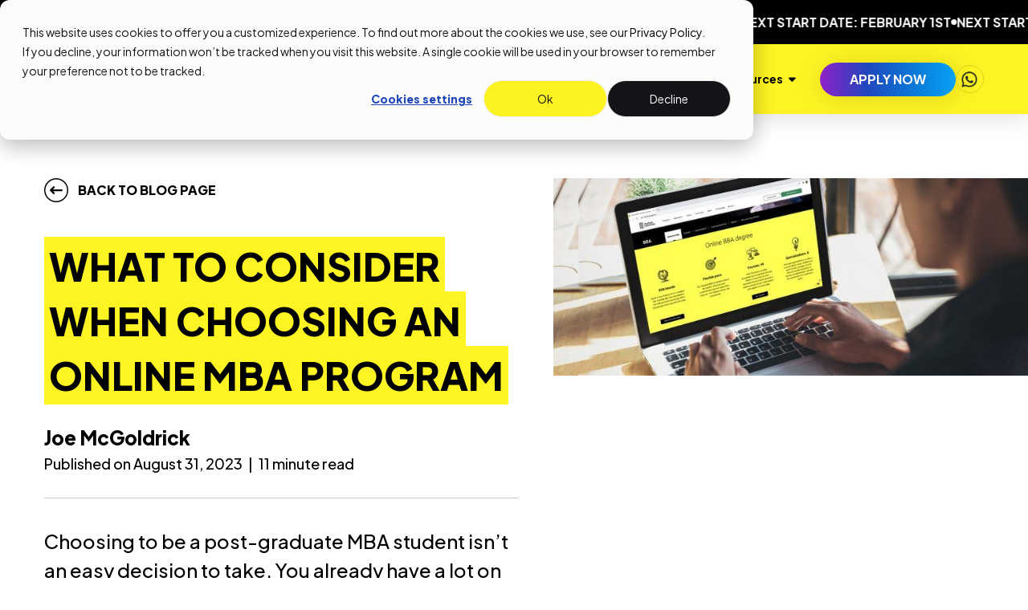

--- FILE ---
content_type: text/html; charset=UTF-8
request_url: https://www.nexford.edu/insights/how-to-choose-the-best-mba-online-program
body_size: 25112
content:
<!doctype html><html lang="en"><head>
    <meta charset="utf-8">
    
      <title>How to Choose the Best MBA Online Program | Nexford University</title>
    
    
      <link rel="shortcut icon" href="https://www.nexford.edu/hubfs/Nexford_Favicon_yellow%20over%20black.svg">
    
    <meta name="description" content="Choosing to be a post-graduate MBA student isn’t an easy decision to take. You already have a lot on your plate, from your full-time job to running a household and keeping that backyard lawn groomed.">
    <meta name="canonical" content="https://www.nexford.edu/insights/how-to-choose-the-best-mba-online-program">

    
    
    <meta name="viewport" content="width=device-width, initial-scale=1">

    
    <meta property="og:description" content="Choosing to be a post-graduate MBA student isn’t an easy decision to take. You already have a lot on your plate, from your full-time job to running a household and keeping that backyard lawn groomed.">
    <meta property="og:title" content="How to Choose the Best MBA Online Program | Nexford University">
    <meta name="twitter:description" content="Choosing to be a post-graduate MBA student isn’t an easy decision to take. You already have a lot on your plate, from your full-time job to running a household and keeping that backyard lawn groomed.">
    <meta name="twitter:title" content="How to Choose the Best MBA Online Program | Nexford University">

    

    

    <style>
a.cta_button{-moz-box-sizing:content-box !important;-webkit-box-sizing:content-box !important;box-sizing:content-box !important;vertical-align:middle}.hs-breadcrumb-menu{list-style-type:none;margin:0px 0px 0px 0px;padding:0px 0px 0px 0px}.hs-breadcrumb-menu-item{float:left;padding:10px 0px 10px 10px}.hs-breadcrumb-menu-divider:before{content:'›';padding-left:10px}.hs-featured-image-link{border:0}.hs-featured-image{float:right;margin:0 0 20px 20px;max-width:50%}@media (max-width: 568px){.hs-featured-image{float:none;margin:0;width:100%;max-width:100%}}.hs-screen-reader-text{clip:rect(1px, 1px, 1px, 1px);height:1px;overflow:hidden;position:absolute !important;width:1px}
</style>

<link rel="stylesheet" href="https://www.nexford.edu/hubfs/hub_generated/template_assets/1/191552749116/1769105752077/template_main.min.css">
<link rel="stylesheet" href="https://www.nexford.edu/hubfs/hub_generated/template_assets/1/191552749111/1769105751948/template_theme-overrides.min.css">
<link rel="stylesheet" href="https://www.nexford.edu/hubfs/hub_generated/module_assets/1/191550668472/1753886640034/module_marquee.min.css">
<link rel="stylesheet" href="https://www.nexford.edu/hubfs/hub_generated/module_assets/1/191552748954/1764143357781/module_header.min.css">
<link rel="stylesheet" href="https://www.nexford.edu/hubfs/hub_generated/template_assets/1/191555946608/1769105753275/template_search.min.css">
<link rel="stylesheet" href="https://www.nexford.edu/hubfs/hub_generated/module_assets/1/192513318232/1758772669412/module_blog-post.css">
<link rel="stylesheet" href="https://www.nexford.edu/hubfs/hub_generated/module_assets/1/191706642545/1758515274266/module_get-in-touch.min.css">
<link rel="stylesheet" href="https://www.nexford.edu/hubfs/hub_generated/module_assets/1/191550670614/1753811635531/module_footer.min.css"><style>
  @font-face {
    font-family: "Plus Jakarta Sans";
    font-weight: 300;
    font-style: normal;
    font-display: swap;
    src: url("/_hcms/googlefonts/Plus_Jakarta_Sans/300.woff2") format("woff2"), url("/_hcms/googlefonts/Plus_Jakarta_Sans/300.woff") format("woff");
  }
  @font-face {
    font-family: "Plus Jakarta Sans";
    font-weight: 400;
    font-style: normal;
    font-display: swap;
    src: url("/_hcms/googlefonts/Plus_Jakarta_Sans/regular.woff2") format("woff2"), url("/_hcms/googlefonts/Plus_Jakarta_Sans/regular.woff") format("woff");
  }
  @font-face {
    font-family: "Plus Jakarta Sans";
    font-weight: 500;
    font-style: normal;
    font-display: swap;
    src: url("/_hcms/googlefonts/Plus_Jakarta_Sans/500.woff2") format("woff2"), url("/_hcms/googlefonts/Plus_Jakarta_Sans/500.woff") format("woff");
  }
  @font-face {
    font-family: "Plus Jakarta Sans";
    font-weight: 600;
    font-style: normal;
    font-display: swap;
    src: url("/_hcms/googlefonts/Plus_Jakarta_Sans/600.woff2") format("woff2"), url("/_hcms/googlefonts/Plus_Jakarta_Sans/600.woff") format("woff");
  }
  @font-face {
    font-family: "Plus Jakarta Sans";
    font-weight: 700;
    font-style: normal;
    font-display: swap;
    src: url("/_hcms/googlefonts/Plus_Jakarta_Sans/700.woff2") format("woff2"), url("/_hcms/googlefonts/Plus_Jakarta_Sans/700.woff") format("woff");
  }
  @font-face {
    font-family: "Plus Jakarta Sans";
    font-weight: 700;
    font-style: normal;
    font-display: swap;
    src: url("/_hcms/googlefonts/Plus_Jakarta_Sans/700.woff2") format("woff2"), url("/_hcms/googlefonts/Plus_Jakarta_Sans/700.woff") format("woff");
  }
  @font-face {
    font-family: "Plus Jakarta Sans";
    font-weight: 400;
    font-style: normal;
    font-display: swap;
    src: url("/_hcms/googlefonts/Plus_Jakarta_Sans/regular.woff2") format("woff2"), url("/_hcms/googlefonts/Plus_Jakarta_Sans/regular.woff") format("woff");
  }
</style>

    <script type="application/ld+json">
{
  "mainEntityOfPage" : {
    "@type" : "WebPage",
    "@id" : "https://www.nexford.edu/insights/how-to-choose-the-best-mba-online-program"
  },
  "author" : {
    "name" : "Joe McGoldrick",
    "url" : "https://www.nexford.edu/insights/author/joe-mcgoldrick",
    "@type" : "Person"
  },
  "headline" : "How to Choose the Best MBA Online Program | Nexford University",
  "datePublished" : "2023-08-31T23:00:00.000Z",
  "dateModified" : "2025-03-28T14:54:40.618Z",
  "publisher" : {
    "name" : "Nexford University",
    "logo" : {
      "url" : "https://www.nexford.edu/hubfs/Artwork1_f2332f20-8dda-4eb0-984e-85db42f54a5c-01.png",
      "@type" : "ImageObject"
    },
    "@type" : "Organization"
  },
  "@context" : "https://schema.org",
  "@type" : "BlogPosting",
  "image" : [ "https://www.nexford.edu/hubfs/Imported_Blog_Media/609ce5720d76f19169c29d0269cab8a39e4d01d8.jpg" ]
}
</script>

<script src="https://cdn.jsdelivr.net/npm/swiper@11/swiper-element-bundle.min.js"></script>
<script src="https://www.nexford.edu/hubfs/hub_generated/template_assets/1/191550668613/1769105751901/template_collapsible.min.js"></script>
<script src="https://cdn.jsdelivr.net/npm/@floating-ui/core@1.6.9"></script>
<script src="https://cdn.jsdelivr.net/npm/@floating-ui/dom@1.6.13"></script>

    
<!--  Added by GoogleAnalytics4 integration -->
<script>
var _hsp = window._hsp = window._hsp || [];
window.dataLayer = window.dataLayer || [];
function gtag(){dataLayer.push(arguments);}

var useGoogleConsentModeV2 = true;
var waitForUpdateMillis = 1000;


if (!window._hsGoogleConsentRunOnce) {
  window._hsGoogleConsentRunOnce = true;

  gtag('consent', 'default', {
    'ad_storage': 'denied',
    'analytics_storage': 'denied',
    'ad_user_data': 'denied',
    'ad_personalization': 'denied',
    'wait_for_update': waitForUpdateMillis
  });

  if (useGoogleConsentModeV2) {
    _hsp.push(['useGoogleConsentModeV2'])
  } else {
    _hsp.push(['addPrivacyConsentListener', function(consent){
      var hasAnalyticsConsent = consent && (consent.allowed || (consent.categories && consent.categories.analytics));
      var hasAdsConsent = consent && (consent.allowed || (consent.categories && consent.categories.advertisement));

      gtag('consent', 'update', {
        'ad_storage': hasAdsConsent ? 'granted' : 'denied',
        'analytics_storage': hasAnalyticsConsent ? 'granted' : 'denied',
        'ad_user_data': hasAdsConsent ? 'granted' : 'denied',
        'ad_personalization': hasAdsConsent ? 'granted' : 'denied'
      });
    }]);
  }
}

gtag('js', new Date());
gtag('set', 'developer_id.dZTQ1Zm', true);
gtag('config', 'G-1VYKV8RD1Z');
</script>
<script async src="https://www.googletagmanager.com/gtag/js?id=G-1VYKV8RD1Z"></script>

<!-- /Added by GoogleAnalytics4 integration -->

<!--  Added by GoogleTagManager integration -->
<script>
var _hsp = window._hsp = window._hsp || [];
window.dataLayer = window.dataLayer || [];
function gtag(){dataLayer.push(arguments);}

var useGoogleConsentModeV2 = true;
var waitForUpdateMillis = 1000;



var hsLoadGtm = function loadGtm() {
    if(window._hsGtmLoadOnce) {
      return;
    }

    if (useGoogleConsentModeV2) {

      gtag('set','developer_id.dZTQ1Zm',true);

      gtag('consent', 'default', {
      'ad_storage': 'denied',
      'analytics_storage': 'denied',
      'ad_user_data': 'denied',
      'ad_personalization': 'denied',
      'wait_for_update': waitForUpdateMillis
      });

      _hsp.push(['useGoogleConsentModeV2'])
    }

    (function(w,d,s,l,i){w[l]=w[l]||[];w[l].push({'gtm.start':
    new Date().getTime(),event:'gtm.js'});var f=d.getElementsByTagName(s)[0],
    j=d.createElement(s),dl=l!='dataLayer'?'&l='+l:'';j.async=true;j.src=
    'https://www.googletagmanager.com/gtm.js?id='+i+dl;f.parentNode.insertBefore(j,f);
    })(window,document,'script','dataLayer','GTM-NQ4LNNV');

    window._hsGtmLoadOnce = true;
};

_hsp.push(['addPrivacyConsentListener', function(consent){
  if(consent.allowed || (consent.categories && consent.categories.analytics)){
    hsLoadGtm();
  }
}]);

</script>

<!-- /Added by GoogleTagManager integration -->


<script>
    (function(h, o, t, j, a, r) {
        h.hj = h.hj || function() {
            (h.hj.q = h.hj.q || []).push(arguments)
        };
        h._hjSettings = {
            hjid: 4960292,
            hjsv: 6
        };
        a = o.getElementsByTagName('head')[0];
        r = o.createElement('script');
        r.async = 1;
        r.src = t + h._hjSettings.hjid + j + h._hjSettings.hjsv;
        a.appendChild(r);
    })(window, document, 'https://static.hotjar.com/c/hotjar-', '.js?sv=');
</script>

<script id="warmly-script-loader" src="https://opps-widget.getwarmly.com/warmly.js?clientId=80bfee950f889967bde42e24aa1aecf4" defer></script>
<link rel="amphtml" href="https://www.nexford.edu/insights/how-to-choose-the-best-mba-online-program?hs_amp=true">

<meta property="og:image" content="https://www.nexford.edu/hubfs/Imported_Blog_Media/609ce5720d76f19169c29d0269cab8a39e4d01d8.jpg">
<meta property="og:image:width" content="720">
<meta property="og:image:height" content="300">

<meta name="twitter:image" content="https://www.nexford.edu/hubfs/Imported_Blog_Media/609ce5720d76f19169c29d0269cab8a39e4d01d8.jpg">


<meta property="og:url" content="https://www.nexford.edu/insights/how-to-choose-the-best-mba-online-program">
<meta name="twitter:card" content="summary_large_image">

<link rel="canonical" href="https://www.nexford.edu/insights/how-to-choose-the-best-mba-online-program">

<meta property="og:type" content="article">
<link rel="alternate" type="application/rss+xml" href="https://www.nexford.edu/insights/rss.xml">
<meta name="twitter:domain" content="www.nexford.edu">
<script src="//platform.linkedin.com/in.js" type="text/javascript">
    lang: en_US
</script>

<meta http-equiv="content-language" content="en">






  <meta name="generator" content="HubSpot"></head>

  <body>
<!--  Added by GoogleTagManager integration -->
<noscript><iframe src="https://www.googletagmanager.com/ns.html?id=GTM-NQ4LNNV" height="0" width="0" style="display:none;visibility:hidden"></iframe></noscript>

<!-- /Added by GoogleTagManager integration -->

    <div class="body-wrapper   hs-content-id-188031251356 hs-blog-post hs-blog-id-185468739245 ">
      
  <div data-global-resource-path="nexford-university-theme/templates/partials/header.html">

<div class="container-fluid header-partial__container">
<div class="row-fluid-wrapper">
<div class="row-fluid">
<div class="span12 widget-span widget-type-cell " style="" data-widget-type="cell" data-x="0" data-w="12">

<div class="row-fluid-wrapper row-depth-1 row-number-1 dnd-section">
<div class="row-fluid ">
<div class="span12 widget-span widget-type-cell dnd-column" style="" data-widget-type="cell" data-x="0" data-w="12">

<div class="row-fluid-wrapper row-depth-1 row-number-2 dnd-row">
<div class="row-fluid ">
<div class="span12 widget-span widget-type-custom_widget dnd-module" style="" data-widget-type="custom_widget" data-x="0" data-w="12">
<div id="hs_cos_wrapper_widget_1750325816820" class="hs_cos_wrapper hs_cos_wrapper_widget hs_cos_wrapper_type_module" style="" data-hs-cos-general-type="widget" data-hs-cos-type="module">








  



  



  
  



  
  



  



  




<div class="infinite-marquee widget_1750325816820 nf-spacing nf-mt--none nf-mb--none" style="--module-background: #000000;--text-color: #FFFFFF;--module-padding-top: 15px;--module-padding-bottom: 15px;">
  <div class="infinite-marquee__background"></div>
  <div class="infinite-marquee__items" style="--gap: 20px; --speed: 50s;">
    
      <div class="infinite-marquee__item">
        
          <div class="infinite-marquee__slide-content"><div id="hs_cos_wrapper_widget_1750325816820_" class="hs_cos_wrapper hs_cos_wrapper_widget hs_cos_wrapper_type_inline_rich_text" style="" data-hs-cos-general-type="widget" data-hs-cos-type="inline_rich_text" data-hs-cos-field="text">Next start date: February 1st</div></div>
          <div class="infinite-marquee__slide-content">
            <div class="dot"></div>
          </div>
        
          <div class="infinite-marquee__slide-content"><div id="hs_cos_wrapper_widget_1750325816820_" class="hs_cos_wrapper hs_cos_wrapper_widget hs_cos_wrapper_type_inline_rich_text" style="" data-hs-cos-general-type="widget" data-hs-cos-type="inline_rich_text" data-hs-cos-field="text">Next start date: February 1st</div></div>
          <div class="infinite-marquee__slide-content">
            <div class="dot"></div>
          </div>
        
          <div class="infinite-marquee__slide-content"><div id="hs_cos_wrapper_widget_1750325816820_" class="hs_cos_wrapper hs_cos_wrapper_widget hs_cos_wrapper_type_inline_rich_text" style="" data-hs-cos-general-type="widget" data-hs-cos-type="inline_rich_text" data-hs-cos-field="text">Next start date: February 1st</div></div>
          <div class="infinite-marquee__slide-content">
            <div class="dot"></div>
          </div>
        
          <div class="infinite-marquee__slide-content"><div id="hs_cos_wrapper_widget_1750325816820_" class="hs_cos_wrapper hs_cos_wrapper_widget hs_cos_wrapper_type_inline_rich_text" style="" data-hs-cos-general-type="widget" data-hs-cos-type="inline_rich_text" data-hs-cos-field="text">Next start date: February 1st</div></div>
          <div class="infinite-marquee__slide-content">
            <div class="dot"></div>
          </div>
        
          <div class="infinite-marquee__slide-content"><div id="hs_cos_wrapper_widget_1750325816820_" class="hs_cos_wrapper hs_cos_wrapper_widget hs_cos_wrapper_type_inline_rich_text" style="" data-hs-cos-general-type="widget" data-hs-cos-type="inline_rich_text" data-hs-cos-field="text">Next start date: February 1st</div></div>
          <div class="infinite-marquee__slide-content">
            <div class="dot"></div>
          </div>
        
          <div class="infinite-marquee__slide-content"><div id="hs_cos_wrapper_widget_1750325816820_" class="hs_cos_wrapper hs_cos_wrapper_widget hs_cos_wrapper_type_inline_rich_text" style="" data-hs-cos-general-type="widget" data-hs-cos-type="inline_rich_text" data-hs-cos-field="text">Next start date: February 1st</div></div>
          <div class="infinite-marquee__slide-content">
            <div class="dot"></div>
          </div>
        
          <div class="infinite-marquee__slide-content"><div id="hs_cos_wrapper_widget_1750325816820_" class="hs_cos_wrapper hs_cos_wrapper_widget hs_cos_wrapper_type_inline_rich_text" style="" data-hs-cos-general-type="widget" data-hs-cos-type="inline_rich_text" data-hs-cos-field="text">Next start date: February 1st</div></div>
          <div class="infinite-marquee__slide-content">
            <div class="dot"></div>
          </div>
        
          <div class="infinite-marquee__slide-content"><div id="hs_cos_wrapper_widget_1750325816820_" class="hs_cos_wrapper hs_cos_wrapper_widget hs_cos_wrapper_type_inline_rich_text" style="" data-hs-cos-general-type="widget" data-hs-cos-type="inline_rich_text" data-hs-cos-field="text">Next start date: February 1st</div></div>
          <div class="infinite-marquee__slide-content">
            <div class="dot"></div>
          </div>
        
          <div class="infinite-marquee__slide-content"><div id="hs_cos_wrapper_widget_1750325816820_" class="hs_cos_wrapper hs_cos_wrapper_widget hs_cos_wrapper_type_inline_rich_text" style="" data-hs-cos-general-type="widget" data-hs-cos-type="inline_rich_text" data-hs-cos-field="text">Next start date: February 1st</div></div>
          <div class="infinite-marquee__slide-content">
            <div class="dot"></div>
          </div>
        
          <div class="infinite-marquee__slide-content"><div id="hs_cos_wrapper_widget_1750325816820_" class="hs_cos_wrapper hs_cos_wrapper_widget hs_cos_wrapper_type_inline_rich_text" style="" data-hs-cos-general-type="widget" data-hs-cos-type="inline_rich_text" data-hs-cos-field="text">Next start date: February 1st</div></div>
          <div class="infinite-marquee__slide-content">
            <div class="dot"></div>
          </div>
        
      </div>
    
      <div class="infinite-marquee__item" aria-hidden="true">
        
          <div class="infinite-marquee__slide-content"><div id="hs_cos_wrapper_widget_1750325816820_" class="hs_cos_wrapper hs_cos_wrapper_widget hs_cos_wrapper_type_inline_rich_text" style="" data-hs-cos-general-type="widget" data-hs-cos-type="inline_rich_text" data-hs-cos-field="text">Next start date: February 1st</div></div>
          <div class="infinite-marquee__slide-content">
            <div class="dot"></div>
          </div>
        
          <div class="infinite-marquee__slide-content"><div id="hs_cos_wrapper_widget_1750325816820_" class="hs_cos_wrapper hs_cos_wrapper_widget hs_cos_wrapper_type_inline_rich_text" style="" data-hs-cos-general-type="widget" data-hs-cos-type="inline_rich_text" data-hs-cos-field="text">Next start date: February 1st</div></div>
          <div class="infinite-marquee__slide-content">
            <div class="dot"></div>
          </div>
        
          <div class="infinite-marquee__slide-content"><div id="hs_cos_wrapper_widget_1750325816820_" class="hs_cos_wrapper hs_cos_wrapper_widget hs_cos_wrapper_type_inline_rich_text" style="" data-hs-cos-general-type="widget" data-hs-cos-type="inline_rich_text" data-hs-cos-field="text">Next start date: February 1st</div></div>
          <div class="infinite-marquee__slide-content">
            <div class="dot"></div>
          </div>
        
          <div class="infinite-marquee__slide-content"><div id="hs_cos_wrapper_widget_1750325816820_" class="hs_cos_wrapper hs_cos_wrapper_widget hs_cos_wrapper_type_inline_rich_text" style="" data-hs-cos-general-type="widget" data-hs-cos-type="inline_rich_text" data-hs-cos-field="text">Next start date: February 1st</div></div>
          <div class="infinite-marquee__slide-content">
            <div class="dot"></div>
          </div>
        
          <div class="infinite-marquee__slide-content"><div id="hs_cos_wrapper_widget_1750325816820_" class="hs_cos_wrapper hs_cos_wrapper_widget hs_cos_wrapper_type_inline_rich_text" style="" data-hs-cos-general-type="widget" data-hs-cos-type="inline_rich_text" data-hs-cos-field="text">Next start date: February 1st</div></div>
          <div class="infinite-marquee__slide-content">
            <div class="dot"></div>
          </div>
        
          <div class="infinite-marquee__slide-content"><div id="hs_cos_wrapper_widget_1750325816820_" class="hs_cos_wrapper hs_cos_wrapper_widget hs_cos_wrapper_type_inline_rich_text" style="" data-hs-cos-general-type="widget" data-hs-cos-type="inline_rich_text" data-hs-cos-field="text">Next start date: February 1st</div></div>
          <div class="infinite-marquee__slide-content">
            <div class="dot"></div>
          </div>
        
          <div class="infinite-marquee__slide-content"><div id="hs_cos_wrapper_widget_1750325816820_" class="hs_cos_wrapper hs_cos_wrapper_widget hs_cos_wrapper_type_inline_rich_text" style="" data-hs-cos-general-type="widget" data-hs-cos-type="inline_rich_text" data-hs-cos-field="text">Next start date: February 1st</div></div>
          <div class="infinite-marquee__slide-content">
            <div class="dot"></div>
          </div>
        
          <div class="infinite-marquee__slide-content"><div id="hs_cos_wrapper_widget_1750325816820_" class="hs_cos_wrapper hs_cos_wrapper_widget hs_cos_wrapper_type_inline_rich_text" style="" data-hs-cos-general-type="widget" data-hs-cos-type="inline_rich_text" data-hs-cos-field="text">Next start date: February 1st</div></div>
          <div class="infinite-marquee__slide-content">
            <div class="dot"></div>
          </div>
        
          <div class="infinite-marquee__slide-content"><div id="hs_cos_wrapper_widget_1750325816820_" class="hs_cos_wrapper hs_cos_wrapper_widget hs_cos_wrapper_type_inline_rich_text" style="" data-hs-cos-general-type="widget" data-hs-cos-type="inline_rich_text" data-hs-cos-field="text">Next start date: February 1st</div></div>
          <div class="infinite-marquee__slide-content">
            <div class="dot"></div>
          </div>
        
          <div class="infinite-marquee__slide-content"><div id="hs_cos_wrapper_widget_1750325816820_" class="hs_cos_wrapper hs_cos_wrapper_widget hs_cos_wrapper_type_inline_rich_text" style="" data-hs-cos-general-type="widget" data-hs-cos-type="inline_rich_text" data-hs-cos-field="text">Next start date: February 1st</div></div>
          <div class="infinite-marquee__slide-content">
            <div class="dot"></div>
          </div>
        
      </div>
    
  </div>
</div></div>

</div><!--end widget-span -->
</div><!--end row-->
</div><!--end row-wrapper -->

</div><!--end widget-span -->
</div><!--end row-->
</div><!--end row-wrapper -->

<div class="row-fluid-wrapper row-depth-1 row-number-3 dnd-section">
<div class="row-fluid ">
<div class="span12 widget-span widget-type-cell dnd-column" style="" data-widget-type="cell" data-x="0" data-w="12">

<div class="row-fluid-wrapper row-depth-1 row-number-4 dnd-row">
<div class="row-fluid ">
<div class="span12 widget-span widget-type-custom_widget dnd-module" style="" data-widget-type="custom_widget" data-x="0" data-w="12">
<div id="hs_cos_wrapper_header-module-2" class="hs_cos_wrapper hs_cos_wrapper_widget hs_cos_wrapper_type_module" style="" data-hs-cos-general-type="widget" data-hs-cos-type="module">












































<header class="header nf-spacing" style="">
  <div class="header__background"></div>
  <div class="header__mask"></div>

  <div class="header__hamburger" aria-label="Menu" role="button">
    <div class="header__hamburger-box">
      <div class="header__hamburger-inner"></div>
    </div>
  </div>

  <div class="header__logo">
    <a href="/" aria-label="Logo" title="Logo">
      
      
  
  
    
  
  
  
  <img data-src="https://7871963.fs1.hubspotusercontent-na1.net/hubfs/7871963/raw_assets/public/nexford-university-theme/images/modules/header/logo.png" src="https://www.nexford.edu/hs-fs/hubfs/raw_assets/public/nexford-university-theme/images/modules/header/logo.png?width=121&amp;height=49&amp;name=logo.png" alt="Logo" class="" width="121" height="49" style="max-width: 100%; height: auto;" loading="lazy" srcset="https://www.nexford.edu/hs-fs/hubfs/raw_assets/public/nexford-university-theme/images/modules/header/logo.png?width=61&amp;height=25&amp;name=logo.png 61w, https://www.nexford.edu/hs-fs/hubfs/raw_assets/public/nexford-university-theme/images/modules/header/logo.png?width=121&amp;height=49&amp;name=logo.png 121w, https://www.nexford.edu/hs-fs/hubfs/raw_assets/public/nexford-university-theme/images/modules/header/logo.png?width=182&amp;height=74&amp;name=logo.png 182w, https://www.nexford.edu/hs-fs/hubfs/raw_assets/public/nexford-university-theme/images/modules/header/logo.png?width=242&amp;height=98&amp;name=logo.png 242w, https://www.nexford.edu/hs-fs/hubfs/raw_assets/public/nexford-university-theme/images/modules/header/logo.png?width=303&amp;height=123&amp;name=logo.png 303w, https://www.nexford.edu/hs-fs/hubfs/raw_assets/public/nexford-university-theme/images/modules/header/logo.png?width=363&amp;height=147&amp;name=logo.png 363w" sizes="(max-width: 121px) 100vw, 121px">
  

    </a>
  </div>

  
    <div class="header__primary-menu-container">
      <div class="header__primary-menu-item">
        <div class="header__program-menu">
          
          
  
  
    
  
  
  
  <img data-src="https://7871963.fs1.hubspotusercontent-na1.net/hubfs/7871963/raw_assets/public/nexford-university-theme/images/modules/header/program.png" src="https://www.nexford.edu/hs-fs/hubfs/raw_assets/public/nexford-university-theme/images/modules/header/program.png?width=20&amp;height=20&amp;name=program.png" alt="program" class="" width="20" height="20" style="max-width: 100%; height: auto;" loading="lazy" srcset="https://www.nexford.edu/hs-fs/hubfs/raw_assets/public/nexford-university-theme/images/modules/header/program.png?width=10&amp;height=10&amp;name=program.png 10w, https://www.nexford.edu/hs-fs/hubfs/raw_assets/public/nexford-university-theme/images/modules/header/program.png?width=20&amp;height=20&amp;name=program.png 20w, https://www.nexford.edu/hs-fs/hubfs/raw_assets/public/nexford-university-theme/images/modules/header/program.png?width=30&amp;height=30&amp;name=program.png 30w, https://www.nexford.edu/hs-fs/hubfs/raw_assets/public/nexford-university-theme/images/modules/header/program.png?width=40&amp;height=40&amp;name=program.png 40w, https://www.nexford.edu/hs-fs/hubfs/raw_assets/public/nexford-university-theme/images/modules/header/program.png?width=50&amp;height=50&amp;name=program.png 50w, https://www.nexford.edu/hs-fs/hubfs/raw_assets/public/nexford-university-theme/images/modules/header/program.png?width=60&amp;height=60&amp;name=program.png 60w" sizes="(max-width: 20px) 100vw, 20px">
  

          <div class="header__program-menu--placeholder">
            <span class="label">All programs</span>
          </div>
          
  <svg class="expand-icon" width="10" height="6" viewbox="0 0 10 6" fill="none" xmlns="http://www.w3.org/2000/svg">
    <path d="M4.74609 5.50391L1.24609 2.00391C1 1.75781 0.917969 1.375 1.05469 1.04688C1.19141 0.71875 1.51953 0.5 1.875 0.5H8.875C9.23047 0.5 9.53125 0.71875 9.66797 1.04688C9.80469 1.375 9.72266 1.75781 9.47656 2.00391L5.97656 5.50391C5.64844 5.85938 5.07422 5.85938 4.74609 5.50391Z" fill="currentColor" />
  </svg>

        </div>
        <div class="header__program-menu-content">
          <div class="header__program-menu-content-grid" style="--program-menu-columns-width: 972px">
            
              
  <div class="header__menu --level-0" aria-haspopup="true">
    <button type="button" class="btn btn-small btn-link btn-dark-gray " title="Degree Programs">
      
        
  
    
    
    
      
      
    
    
  

      

      <span class="label">Degree Programs</span>
      
  <svg class="expand-icon" width="10" height="6" viewbox="0 0 10 6" fill="none" xmlns="http://www.w3.org/2000/svg">
    <path d="M4.74609 5.50391L1.24609 2.00391C1 1.75781 0.917969 1.375 1.05469 1.04688C1.19141 0.71875 1.51953 0.5 1.875 0.5H8.875C9.23047 0.5 9.53125 0.71875 9.66797 1.04688C9.80469 1.375 9.72266 1.75781 9.47656 2.00391L5.97656 5.50391C5.64844 5.85938 5.07422 5.85938 4.74609 5.50391Z" fill="currentColor" />
  </svg>

    </button>

    <div class="header__menu--container --level-0 ">
      <div class="header__menu--list  collapsible ">
        
        
          <div class="header__menu--header">
            
  
    
    
    
      
      
    
    
  

            
              <span class="label">Degree Programs</span>
            
          </div>
          <div class="header__menu--divider"></div>
        
        
          <div class="header__menu--item collapsible-item">
            
              
  <div class="header__menu --level-1">
    <button type="button" class="btn btn-small btn-link btn-dark-gray collapsible-trigger" title="Master's Degrees (Online)">
      

      <span class="label">Master's Degrees (Online)</span>
      
  <svg class="expand-icon" width="10" height="6" viewbox="0 0 10 6" fill="none" xmlns="http://www.w3.org/2000/svg">
    <path d="M4.74609 5.50391L1.24609 2.00391C1 1.75781 0.917969 1.375 1.05469 1.04688C1.19141 0.71875 1.51953 0.5 1.875 0.5H8.875C9.23047 0.5 9.53125 0.71875 9.66797 1.04688C9.80469 1.375 9.72266 1.75781 9.47656 2.00391L5.97656 5.50391C5.64844 5.85938 5.07422 5.85938 4.74609 5.50391Z" fill="currentColor" />
  </svg>

    </button>

    <div class="header__menu--container --level-1 collapsible-content-container">
      <div class="header__menu--list collapsible-content collapsible ">
        
          <div class="header__menu--list-spacing-top"></div>
        
        
        
          <div class="header__menu--item ">
            
              <a href="https://www.nexford.edu/mba" aria-label="MBA" title="MBA">
                MBA
              </a>
            
          </div>

          
  
    
    
    
  

        
          <div class="header__menu--item collapsible-item">
            
              
  <div class="header__menu --level-2">
    <button type="button" class="btn btn-small btn-link btn-dark-gray collapsible-trigger" title="MBA Specializations">
      

      <span class="label">MBA Specializations</span>
      
  <svg class="expand-icon" width="10" height="6" viewbox="0 0 10 6" fill="none" xmlns="http://www.w3.org/2000/svg">
    <path d="M4.74609 5.50391L1.24609 2.00391C1 1.75781 0.917969 1.375 1.05469 1.04688C1.19141 0.71875 1.51953 0.5 1.875 0.5H8.875C9.23047 0.5 9.53125 0.71875 9.66797 1.04688C9.80469 1.375 9.72266 1.75781 9.47656 2.00391L5.97656 5.50391C5.64844 5.85938 5.07422 5.85938 4.74609 5.50391Z" fill="currentColor" />
  </svg>

    </button>

    <div class="header__menu--container --level-2 collapsible-content-container">
      <div class="header__menu--list collapsible-content  ">
        
          <div class="header__menu--list-spacing-top"></div>
        
        
        
          <div class="header__menu--item ">
            
              <a href="https://www.nexford.edu/degrees/mba-with-specialization-in-artificial-intelligence" aria-label="MBA w/ specialization in AI" title="MBA w/ specialization in AI">
                MBA w/ specialization in AI
              </a>
            
          </div>

          
  
    
    
    
  

        
          <div class="header__menu--item ">
            
              <a href="https://www.nexford.edu/degrees/mba-with-specialization-in-cybersecurity" aria-label="MBA w/ specialization in Cybersecurity" title="MBA w/ specialization in Cybersecurity">
                MBA w/ specialization in Cybersecurity
              </a>
            
          </div>

          
  
    
    
    
  

        
          <div class="header__menu--item ">
            
              <a href="https://www.nexford.edu/degrees/mba-with-specialization-in-e-commerce" aria-label="MBA w/ specialization in Enabling E-Commerce" title="MBA w/ specialization in Enabling E-Commerce">
                MBA w/ specialization in Enabling E-Commerce
              </a>
            
          </div>

          
  
    
    
    
  

        
          <div class="header__menu--item ">
            
              <a href="https://www.nexford.edu/degrees/mba-with-specialization-in-fintech-blockchain" aria-label="MBA w/ specialization in Fintech &amp; Blockchain" title="MBA w/ specialization in Fintech &amp; Blockchain">
                MBA w/ specialization in Fintech &amp; Blockchain
              </a>
            
          </div>

          
  
    
    
    
  

        
          <div class="header__menu--item ">
            
              <a href="https://www.nexford.edu/degrees/mba-with-specialization-in-international-business" aria-label="MBA w/ specialization in International Business" title="MBA w/ specialization in International Business">
                MBA w/ specialization in International Business
              </a>
            
          </div>

          
  
    
    
    
  

        
          <div class="header__menu--item ">
            
              <a href="https://www.nexford.edu/degrees/mba-with-specialization-in-sustainability" aria-label="MBA w/ specialization in Sustainability" title="MBA w/ specialization in Sustainability">
                MBA w/ specialization in Sustainability
              </a>
            
          </div>

          
  
    
    
    
  

        
          <div class="header__menu--item ">
            
              <a href="https://www.nexford.edu/degrees/mba-with-specialization-in-healthcare-management" aria-label="MBA w/ specialization in Healthcare Management" title="MBA w/ specialization in Healthcare Management">
                MBA w/ specialization in Healthcare Management
              </a>
            
          </div>

          
  
    
    
    
  

        

        
          <div class="header__menu--list-divider --bottom --level-2"></div>
        
      </div>
    </div>
  </div>

            
          </div>

          
  
    
    
    
  

        
          <div class="header__menu--item ">
            
              <a href="https://www.nexford.edu/degrees/ms-data-analytics" aria-label="MS in Data Analytics" title="MS in Data Analytics">
                MS in Data Analytics
              </a>
            
          </div>

          
  
    
    
    
  

        
          <div class="header__menu--item ">
            
              <a href="https://www.nexford.edu/degrees/ms-digital-transformation" aria-label="MS in Digital Transformation" title="MS in Digital Transformation">
                MS in Digital Transformation
              </a>
            
          </div>

          
  
    
    
    
  

        
          <div class="header__menu--item ">
            
              <a href="https://www.nexford.edu/degrees/mba-in-entrepreneurship" aria-label="MBA in Entrepreneurship" title="MBA in Entrepreneurship">
                MBA in Entrepreneurship
              </a>
            
          </div>

          
  
    
    
    
  

        
          <div class="header__menu--item ">
            
              <a href="https://www.nexford.edu/mba-in-finance" aria-label="MBA in Finance" title="MBA in Finance">
                MBA in Finance
              </a>
            
          </div>

          
  
    
    
    
  

        
          <div class="header__menu--item ">
            
              <a href="https://www.nexford.edu/ms-ai-and-technology-management" aria-label="MS in AI &amp; Technology Management" title="MS in AI &amp; Technology Management">
                MS in AI &amp; Technology Management
              </a>
            
          </div>

          
  
    
    
    
  

        

        
          <div class="header__menu--list-divider --bottom --level-1"></div>
        
      </div>
    </div>
  </div>

            
          </div>

          
  
    
    
    
  

        
          <div class="header__menu--item collapsible-item">
            
              
  <div class="header__menu --level-1">
    <button type="button" class="btn btn-small btn-link btn-dark-gray collapsible-trigger" title="Bachelor's Degrees (Online)">
      

      <span class="label">Bachelor's Degrees (Online)</span>
      
  <svg class="expand-icon" width="10" height="6" viewbox="0 0 10 6" fill="none" xmlns="http://www.w3.org/2000/svg">
    <path d="M4.74609 5.50391L1.24609 2.00391C1 1.75781 0.917969 1.375 1.05469 1.04688C1.19141 0.71875 1.51953 0.5 1.875 0.5H8.875C9.23047 0.5 9.53125 0.71875 9.66797 1.04688C9.80469 1.375 9.72266 1.75781 9.47656 2.00391L5.97656 5.50391C5.64844 5.85938 5.07422 5.85938 4.74609 5.50391Z" fill="currentColor" />
  </svg>

    </button>

    <div class="header__menu--container --level-1 collapsible-content-container">
      <div class="header__menu--list collapsible-content collapsible ">
        
          <div class="header__menu--list-spacing-top"></div>
        
        
        
          <div class="header__menu--item ">
            
              <a href="https://www.nexford.edu/bba" aria-label="Bachelor of Business Administration (BBA)" title="Bachelor of Business Administration (BBA)">
                Bachelor of Business Administration (BBA)
              </a>
            
          </div>

          
  
    
    
    
  

        
          <div class="header__menu--item collapsible-item">
            
              
  <div class="header__menu --level-2">
    <button type="button" class="btn btn-small btn-link btn-dark-gray collapsible-trigger" title="Bachelor of Business Administration Specializations">
      

      <span class="label">Bachelor of Business Administration Specializations</span>
      
  <svg class="expand-icon" width="10" height="6" viewbox="0 0 10 6" fill="none" xmlns="http://www.w3.org/2000/svg">
    <path d="M4.74609 5.50391L1.24609 2.00391C1 1.75781 0.917969 1.375 1.05469 1.04688C1.19141 0.71875 1.51953 0.5 1.875 0.5H8.875C9.23047 0.5 9.53125 0.71875 9.66797 1.04688C9.80469 1.375 9.72266 1.75781 9.47656 2.00391L5.97656 5.50391C5.64844 5.85938 5.07422 5.85938 4.74609 5.50391Z" fill="currentColor" />
  </svg>

    </button>

    <div class="header__menu--container --level-2 collapsible-content-container">
      <div class="header__menu--list collapsible-content  ">
        
          <div class="header__menu--list-spacing-top"></div>
        
        
        
          <div class="header__menu--item ">
            
              <a href="https://www.nexford.edu/degrees/bba-with-specialization-in-artificial-intelligence" aria-label="BBA with specialization in AI" title="BBA with specialization in AI">
                BBA with specialization in AI
              </a>
            
          </div>

          
  
    
    
    
  

        
          <div class="header__menu--item ">
            
              <a href="https://www.nexford.edu/degrees/bba-with-specialization-in-business-analytics" aria-label="BBA with specialization in Business Analytics" title="BBA with specialization in Business Analytics">
                BBA with specialization in Business Analytics
              </a>
            
          </div>

          
  
    
    
    
  

        
          <div class="header__menu--item ">
            
              <a href="https://www.nexford.edu/degrees/bba-with-specialization-in-digital-marketing" aria-label="BBA with specialization in Digital Marketing" title="BBA with specialization in Digital Marketing">
                BBA with specialization in Digital Marketing
              </a>
            
          </div>

          
  
    
    
    
  

        
          <div class="header__menu--item ">
            
              <a href="https://www.nexford.edu/degrees/bba-with-specialization-in-entrepreneurship" aria-label="BBA with specialization in Entrepreneurship" title="BBA with specialization in Entrepreneurship">
                BBA with specialization in Entrepreneurship
              </a>
            
          </div>

          
  
    
    
    
  

        

        
      </div>
    </div>
  </div>

            
          </div>

          
  
    
    
    
  

        

        
          <div class="header__menu--list-divider --bottom --level-1"></div>
        
      </div>
    </div>
  </div>

            
          </div>

          
  
    
    
    
  

        
          <div class="header__menu--item collapsible-item">
            
              
  <div class="header__menu --level-1">
    <button type="button" class="btn btn-small btn-link btn-dark-gray collapsible-trigger" title="Associate's Degrees (Online)">
      

      <span class="label">Associate's Degrees (Online)</span>
      
  <svg class="expand-icon" width="10" height="6" viewbox="0 0 10 6" fill="none" xmlns="http://www.w3.org/2000/svg">
    <path d="M4.74609 5.50391L1.24609 2.00391C1 1.75781 0.917969 1.375 1.05469 1.04688C1.19141 0.71875 1.51953 0.5 1.875 0.5H8.875C9.23047 0.5 9.53125 0.71875 9.66797 1.04688C9.80469 1.375 9.72266 1.75781 9.47656 2.00391L5.97656 5.50391C5.64844 5.85938 5.07422 5.85938 4.74609 5.50391Z" fill="currentColor" />
  </svg>

    </button>

    <div class="header__menu--container --level-1 collapsible-content-container">
      <div class="header__menu--list collapsible-content  ">
        
          <div class="header__menu--list-spacing-top"></div>
        
        
        
          <div class="header__menu--item ">
            
              <a href="https://www.nexford.edu/aas" aria-label="Associate of Applied Science in Business" title="Associate of Applied Science in Business">
                Associate of Applied Science in Business
              </a>
            
          </div>

          
  
    
    
    
  

        

        
          <div class="header__menu--list-divider --bottom --level-1"></div>
        
      </div>
    </div>
  </div>

            
          </div>

          
  
    
    
    
  

        
          <div class="header__menu--item collapsible-item">
            
              
  <div class="header__menu --level-1">
    <button type="button" class="btn btn-small btn-link btn-dark-gray collapsible-trigger" title="Campus Pathway Programs">
      

      <span class="label">Campus Pathway Programs</span>
      
  <svg class="expand-icon" width="10" height="6" viewbox="0 0 10 6" fill="none" xmlns="http://www.w3.org/2000/svg">
    <path d="M4.74609 5.50391L1.24609 2.00391C1 1.75781 0.917969 1.375 1.05469 1.04688C1.19141 0.71875 1.51953 0.5 1.875 0.5H8.875C9.23047 0.5 9.53125 0.71875 9.66797 1.04688C9.80469 1.375 9.72266 1.75781 9.47656 2.00391L5.97656 5.50391C5.64844 5.85938 5.07422 5.85938 4.74609 5.50391Z" fill="currentColor" />
  </svg>

    </button>

    <div class="header__menu--container --level-1 collapsible-content-container">
      <div class="header__menu--list collapsible-content  ">
        
          <div class="header__menu--list-spacing-top"></div>
        
        
        
          <div class="header__menu--item ">
            
              <a href="https://www.nexford.edu/nexford-constructor-pathways-program" aria-label="Constructor University" title="Constructor University">
                Constructor University
              </a>
            
          </div>

          
  
    
    
    
  

        

        
      </div>
    </div>
  </div>

            
          </div>

          
  
    
    
    
  

        

        
          <div class="header__menu--list-divider --bottom --level-0"></div>
        
      </div>
    </div>
  </div>

            
              
  <div class="header__menu --level-0" aria-haspopup="true">
    <button type="button" class="btn btn-small btn-link btn-dark-gray " title="Certificates (Online)">
      
        
  
    
    
    
      
      
    
    
  

      

      <span class="label">Certificates (Online)</span>
      
  <svg class="expand-icon" width="10" height="6" viewbox="0 0 10 6" fill="none" xmlns="http://www.w3.org/2000/svg">
    <path d="M4.74609 5.50391L1.24609 2.00391C1 1.75781 0.917969 1.375 1.05469 1.04688C1.19141 0.71875 1.51953 0.5 1.875 0.5H8.875C9.23047 0.5 9.53125 0.71875 9.66797 1.04688C9.80469 1.375 9.72266 1.75781 9.47656 2.00391L5.97656 5.50391C5.64844 5.85938 5.07422 5.85938 4.74609 5.50391Z" fill="currentColor" />
  </svg>

    </button>

    <div class="header__menu--container --level-0 ">
      <div class="header__menu--list   ">
        
        
          <div class="header__menu--header">
            
  
    
    
    
      
      
    
    
  

            
              <span class="label">Certificates (Online)</span>
            
          </div>
          <div class="header__menu--divider"></div>
        
        
          <div class="header__menu--item ">
            
              <a href="https://www.nexford.edu/mini-mba" aria-label="Mini-MBA" title="Mini-MBA">
                Mini-MBA
              </a>
            
          </div>

          
  
    
    
    
  

        
          <div class="header__menu--item ">
            
              <a href="https://www.nexford.edu/operations-certificate" aria-label="Operations Management" title="Operations Management">
                Operations Management
              </a>
            
          </div>

          
  
    
    
    
  

        
          <div class="header__menu--item ">
            
              <a href="https://www.nexford.edu/sales-certificate" aria-label="Professional Sales" title="Professional Sales">
                Professional Sales
              </a>
            
          </div>

          
  
    
    
    
  

        

        
          <div class="header__menu--list-divider --bottom --level-0"></div>
        
      </div>
    </div>
  </div>

            
              
  <div class="header__menu --level-0" aria-haspopup="true">
    <button type="button" class="btn btn-small btn-link btn-dark-gray " title="Courses (Online)">
      
        
  
    
    
    
      
      
    
    
  

      

      <span class="label">Courses (Online)</span>
      
  <svg class="expand-icon" width="10" height="6" viewbox="0 0 10 6" fill="none" xmlns="http://www.w3.org/2000/svg">
    <path d="M4.74609 5.50391L1.24609 2.00391C1 1.75781 0.917969 1.375 1.05469 1.04688C1.19141 0.71875 1.51953 0.5 1.875 0.5H8.875C9.23047 0.5 9.53125 0.71875 9.66797 1.04688C9.80469 1.375 9.72266 1.75781 9.47656 2.00391L5.97656 5.50391C5.64844 5.85938 5.07422 5.85938 4.74609 5.50391Z" fill="currentColor" />
  </svg>

    </button>

    <div class="header__menu--container --level-0 ">
      <div class="header__menu--list   ">
        
        
          <div class="header__menu--header">
            
  
    
    
    
      
      
    
    
  

            
              <span class="label">Courses (Online)</span>
            
          </div>
          <div class="header__menu--divider"></div>
        
        
          <div class="header__menu--item ">
            
              <a href="https://www.nexford.edu/courses" aria-label="Undergraduate Courses" title="Undergraduate Courses">
                Undergraduate Courses
              </a>
            
          </div>

          
  
    
    
    
  

        
          <div class="header__menu--item ">
            
              <a href="https://www.nexford.edu/courses" aria-label="Graduate Courses" title="Graduate Courses">
                Graduate Courses
              </a>
            
          </div>

          
  
    
    
    
  

        

        
      </div>
    </div>
  </div>

            
          </div>

          
            <a href="https://www.nexford.edu/programs" class="btn btn-link btn-small header__program-menu-content-cta" aria-label="See All Programs" title="See All Programs">
              See All Programs
              <svg width="13" height="12" viewbox="0 0 13 12" fill="none" xmlns="http://www.w3.org/2000/svg">
                <path d="M12.1133 6.07812L7.30078 10.8906C7.13672 11.0547 6.83594 11.0547 6.67188 10.8906C6.50781 10.7266 6.50781 10.4258 6.67188 10.2617L10.7461 6.1875H0.4375C0.191406 6.1875 0 5.99609 0 5.75C0 5.53125 0.191406 5.3125 0.4375 5.3125H10.7461L6.67188 1.26562C6.50781 1.10156 6.50781 0.800781 6.67188 0.636719C6.83594 0.472656 7.13672 0.472656 7.30078 0.636719L12.1133 5.44922C12.2773 5.61328 12.2773 5.91406 12.1133 6.07812Z" fill="currentColor" />
              </svg>
            </a>
          
        </div>
      </div>
    </div>
  

  <div class="header__search-container">
    <div class="header__search">
      <svg width="21" height="21" viewbox="0 0 21 21" fill="none" xmlns="http://www.w3.org/2000/svg">
        <path d="M14.375 8.625C14.375 6.39844 13.1641 4.36719 11.25 3.23438C9.29688 2.10156 6.91406 2.10156 5 3.23438C3.04688 4.36719 1.875 6.39844 1.875 8.625C1.875 10.8906 3.04688 12.9219 5 14.0547C6.91406 15.1875 9.29688 15.1875 11.25 14.0547C13.1641 12.9219 14.375 10.8906 14.375 8.625ZM13.1641 15.0312C11.7578 16.125 10 16.75 8.125 16.75C3.63281 16.75 0 13.1172 0 8.625C0 4.17188 3.63281 0.5 8.125 0.5C12.5781 0.5 16.25 4.17188 16.25 8.625C16.25 10.5391 15.5859 12.2969 14.4922 13.7031L19.7266 18.8984C20.0781 19.2891 20.0781 19.875 19.7266 20.2266C19.3359 20.6172 18.75 20.6172 18.3984 20.2266L13.1641 15.0312Z" fill="currentColor" />
      </svg>
    </div>

    <div class="header__search-content">

<div class="search-container">
  <div class="search-container__inner">
    <svg width="27" height="27" viewbox="0 0 27 27" fill="none" xmlns="http://www.w3.org/2000/svg">
      <path d="M18.6875 11.3125C18.6875 8.41797 17.1133 5.77734 14.625 4.30469C12.0859 2.83203 8.98828 2.83203 6.5 4.30469C3.96094 5.77734 2.4375 8.41797 2.4375 11.3125C2.4375 14.2578 3.96094 16.8984 6.5 18.3711C8.98828 19.8438 12.0859 19.8438 14.625 18.3711C17.1133 16.8984 18.6875 14.2578 18.6875 11.3125ZM17.1133 19.6406C15.2852 21.0625 13 21.875 10.5625 21.875C4.72266 21.875 0 17.1523 0 11.3125C0 5.52344 4.72266 0.75 10.5625 0.75C16.3516 0.75 21.125 5.52344 21.125 11.3125C21.125 13.8008 20.2617 16.0859 18.8398 17.9141L25.6445 24.668C26.1016 25.1758 26.1016 25.9375 25.6445 26.3945C25.1367 26.9023 24.375 26.9023 23.918 26.3945L17.1133 19.6406Z" fill="currentColor" />
    </svg>

    <input type="text" placeholder="Enter search">
  </div>
  <div class="search-results__content"></div>
</div></div>
  </div>

  <div class="header__primary-actions">
    <div class="header__primary-actions-content">
      
        <div class="header__primary-actions-content-program-menu">
          
  <div class="header__menu --level-0" aria-haspopup="true">
    <button type="button" class="btn btn-small btn-link btn-dark-gray " title="All programs">
      
        
  
    
    
    
    
      <img src="https://www.nexford.edu/hs-fs/hubfs/raw_assets/public/nexford-university-theme/images/modules/header/program.png?width=20&amp;height=20&amp;name=program.png" alt="program" width="20" height="20" loading="lazy" srcset="https://www.nexford.edu/hs-fs/hubfs/raw_assets/public/nexford-university-theme/images/modules/header/program.png?width=10&amp;height=10&amp;name=program.png 10w, https://www.nexford.edu/hs-fs/hubfs/raw_assets/public/nexford-university-theme/images/modules/header/program.png?width=20&amp;height=20&amp;name=program.png 20w, https://www.nexford.edu/hs-fs/hubfs/raw_assets/public/nexford-university-theme/images/modules/header/program.png?width=30&amp;height=30&amp;name=program.png 30w, https://www.nexford.edu/hs-fs/hubfs/raw_assets/public/nexford-university-theme/images/modules/header/program.png?width=40&amp;height=40&amp;name=program.png 40w, https://www.nexford.edu/hs-fs/hubfs/raw_assets/public/nexford-university-theme/images/modules/header/program.png?width=50&amp;height=50&amp;name=program.png 50w, https://www.nexford.edu/hs-fs/hubfs/raw_assets/public/nexford-university-theme/images/modules/header/program.png?width=60&amp;height=60&amp;name=program.png 60w" sizes="(max-width: 20px) 100vw, 20px">
    
  

      

      <span class="label">All programs</span>
      
  <svg class="expand-icon" width="10" height="6" viewbox="0 0 10 6" fill="none" xmlns="http://www.w3.org/2000/svg">
    <path d="M4.74609 5.50391L1.24609 2.00391C1 1.75781 0.917969 1.375 1.05469 1.04688C1.19141 0.71875 1.51953 0.5 1.875 0.5H8.875C9.23047 0.5 9.53125 0.71875 9.66797 1.04688C9.80469 1.375 9.72266 1.75781 9.47656 2.00391L5.97656 5.50391C5.64844 5.85938 5.07422 5.85938 4.74609 5.50391Z" fill="currentColor" />
  </svg>

    </button>

    <div class="header__menu--container --level-0 ">
      <div class="header__menu--list  collapsible ">
        
        
          <div class="header__menu--header">
            
  
    
    
    
    
      <img src="https://www.nexford.edu/hs-fs/hubfs/raw_assets/public/nexford-university-theme/images/modules/header/program.png?width=20&amp;height=20&amp;name=program.png" alt="program" width="20" height="20" loading="lazy" srcset="https://www.nexford.edu/hs-fs/hubfs/raw_assets/public/nexford-university-theme/images/modules/header/program.png?width=10&amp;height=10&amp;name=program.png 10w, https://www.nexford.edu/hs-fs/hubfs/raw_assets/public/nexford-university-theme/images/modules/header/program.png?width=20&amp;height=20&amp;name=program.png 20w, https://www.nexford.edu/hs-fs/hubfs/raw_assets/public/nexford-university-theme/images/modules/header/program.png?width=30&amp;height=30&amp;name=program.png 30w, https://www.nexford.edu/hs-fs/hubfs/raw_assets/public/nexford-university-theme/images/modules/header/program.png?width=40&amp;height=40&amp;name=program.png 40w, https://www.nexford.edu/hs-fs/hubfs/raw_assets/public/nexford-university-theme/images/modules/header/program.png?width=50&amp;height=50&amp;name=program.png 50w, https://www.nexford.edu/hs-fs/hubfs/raw_assets/public/nexford-university-theme/images/modules/header/program.png?width=60&amp;height=60&amp;name=program.png 60w" sizes="(max-width: 20px) 100vw, 20px">
    
  

            
              <span class="label">All programs</span>
            
          </div>
          <div class="header__menu--divider"></div>
        
        
          <div class="header__menu--item collapsible-item">
            
              
  <div class="header__menu --level-1">
    <button type="button" class="btn btn-small btn-link btn-dark-gray collapsible-trigger" title="Degree Programs">
      

      <span class="label">Degree Programs</span>
      
  <svg class="expand-icon" width="10" height="6" viewbox="0 0 10 6" fill="none" xmlns="http://www.w3.org/2000/svg">
    <path d="M4.74609 5.50391L1.24609 2.00391C1 1.75781 0.917969 1.375 1.05469 1.04688C1.19141 0.71875 1.51953 0.5 1.875 0.5H8.875C9.23047 0.5 9.53125 0.71875 9.66797 1.04688C9.80469 1.375 9.72266 1.75781 9.47656 2.00391L5.97656 5.50391C5.64844 5.85938 5.07422 5.85938 4.74609 5.50391Z" fill="currentColor" />
  </svg>

    </button>

    <div class="header__menu--container --level-1 collapsible-content-container">
      <div class="header__menu--list collapsible-content collapsible ">
        
          <div class="header__menu--list-spacing-top"></div>
        
        
        
          <div class="header__menu--item collapsible-item">
            
              
  <div class="header__menu --level-2">
    <button type="button" class="btn btn-small btn-link btn-dark-gray collapsible-trigger" title="Master's Degrees (Online)">
      

      <span class="label">Master's Degrees (Online)</span>
      
  <svg class="expand-icon" width="10" height="6" viewbox="0 0 10 6" fill="none" xmlns="http://www.w3.org/2000/svg">
    <path d="M4.74609 5.50391L1.24609 2.00391C1 1.75781 0.917969 1.375 1.05469 1.04688C1.19141 0.71875 1.51953 0.5 1.875 0.5H8.875C9.23047 0.5 9.53125 0.71875 9.66797 1.04688C9.80469 1.375 9.72266 1.75781 9.47656 2.00391L5.97656 5.50391C5.64844 5.85938 5.07422 5.85938 4.74609 5.50391Z" fill="currentColor" />
  </svg>

    </button>

    <div class="header__menu--container --level-2 collapsible-content-container">
      <div class="header__menu--list collapsible-content collapsible ">
        
          <div class="header__menu--list-spacing-top"></div>
        
        
        
          <div class="header__menu--item ">
            
              <a href="https://www.nexford.edu/mba" aria-label="MBA" title="MBA">
                MBA
              </a>
            
          </div>

          
  
    
    
    
  

        
          <div class="header__menu--item collapsible-item">
            
              
  <div class="header__menu --level-3">
    <button type="button" class="btn btn-small btn-link btn-dark-gray collapsible-trigger" title="MBA Specializations">
      

      <span class="label">MBA Specializations</span>
      
  <svg class="expand-icon" width="10" height="6" viewbox="0 0 10 6" fill="none" xmlns="http://www.w3.org/2000/svg">
    <path d="M4.74609 5.50391L1.24609 2.00391C1 1.75781 0.917969 1.375 1.05469 1.04688C1.19141 0.71875 1.51953 0.5 1.875 0.5H8.875C9.23047 0.5 9.53125 0.71875 9.66797 1.04688C9.80469 1.375 9.72266 1.75781 9.47656 2.00391L5.97656 5.50391C5.64844 5.85938 5.07422 5.85938 4.74609 5.50391Z" fill="currentColor" />
  </svg>

    </button>

    <div class="header__menu--container --level-3 collapsible-content-container">
      <div class="header__menu--list collapsible-content  ">
        
          <div class="header__menu--list-spacing-top"></div>
        
        
        
          <div class="header__menu--item ">
            
              <a href="https://www.nexford.edu/degrees/mba-with-specialization-in-artificial-intelligence" aria-label="MBA w/ specialization in AI" title="MBA w/ specialization in AI">
                MBA w/ specialization in AI
              </a>
            
          </div>

          
  
    
    
    
  

        
          <div class="header__menu--item ">
            
              <a href="https://www.nexford.edu/degrees/mba-with-specialization-in-cybersecurity" aria-label="MBA w/ specialization in Cybersecurity" title="MBA w/ specialization in Cybersecurity">
                MBA w/ specialization in Cybersecurity
              </a>
            
          </div>

          
  
    
    
    
  

        
          <div class="header__menu--item ">
            
              <a href="https://www.nexford.edu/degrees/mba-with-specialization-in-e-commerce" aria-label="MBA w/ specialization in Enabling E-Commerce" title="MBA w/ specialization in Enabling E-Commerce">
                MBA w/ specialization in Enabling E-Commerce
              </a>
            
          </div>

          
  
    
    
    
  

        
          <div class="header__menu--item ">
            
              <a href="https://www.nexford.edu/degrees/mba-with-specialization-in-fintech-blockchain" aria-label="MBA w/ specialization in Fintech &amp; Blockchain" title="MBA w/ specialization in Fintech &amp; Blockchain">
                MBA w/ specialization in Fintech &amp; Blockchain
              </a>
            
          </div>

          
  
    
    
    
  

        
          <div class="header__menu--item ">
            
              <a href="https://www.nexford.edu/degrees/mba-with-specialization-in-international-business" aria-label="MBA w/ specialization in International Business" title="MBA w/ specialization in International Business">
                MBA w/ specialization in International Business
              </a>
            
          </div>

          
  
    
    
    
  

        
          <div class="header__menu--item ">
            
              <a href="https://www.nexford.edu/degrees/mba-with-specialization-in-sustainability" aria-label="MBA w/ specialization in Sustainability" title="MBA w/ specialization in Sustainability">
                MBA w/ specialization in Sustainability
              </a>
            
          </div>

          
  
    
    
    
  

        
          <div class="header__menu--item ">
            
              <a href="https://www.nexford.edu/degrees/mba-with-specialization-in-healthcare-management" aria-label="MBA w/ specialization in Healthcare Management" title="MBA w/ specialization in Healthcare Management">
                MBA w/ specialization in Healthcare Management
              </a>
            
          </div>

          
  
    
    
    
  

        

        
          <div class="header__menu--list-divider --bottom --level-3"></div>
        
      </div>
    </div>
  </div>

            
          </div>

          
  
    
    
    
  

        
          <div class="header__menu--item ">
            
              <a href="https://www.nexford.edu/degrees/ms-data-analytics" aria-label="MS in Data Analytics" title="MS in Data Analytics">
                MS in Data Analytics
              </a>
            
          </div>

          
  
    
    
    
  

        
          <div class="header__menu--item ">
            
              <a href="https://www.nexford.edu/degrees/ms-digital-transformation" aria-label="MS in Digital Transformation" title="MS in Digital Transformation">
                MS in Digital Transformation
              </a>
            
          </div>

          
  
    
    
    
  

        
          <div class="header__menu--item ">
            
              <a href="https://www.nexford.edu/degrees/mba-in-entrepreneurship" aria-label="MBA in Entrepreneurship" title="MBA in Entrepreneurship">
                MBA in Entrepreneurship
              </a>
            
          </div>

          
  
    
    
    
  

        
          <div class="header__menu--item ">
            
              <a href="https://www.nexford.edu/mba-in-finance" aria-label="MBA in Finance" title="MBA in Finance">
                MBA in Finance
              </a>
            
          </div>

          
  
    
    
    
  

        
          <div class="header__menu--item ">
            
              <a href="https://www.nexford.edu/ms-ai-and-technology-management" aria-label="MS in AI &amp; Technology Management" title="MS in AI &amp; Technology Management">
                MS in AI &amp; Technology Management
              </a>
            
          </div>

          
  
    
    
    
  

        

        
          <div class="header__menu--list-divider --bottom --level-2"></div>
        
      </div>
    </div>
  </div>

            
          </div>

          
  
    
    
    
  

        
          <div class="header__menu--item collapsible-item">
            
              
  <div class="header__menu --level-2">
    <button type="button" class="btn btn-small btn-link btn-dark-gray collapsible-trigger" title="Bachelor's Degrees (Online)">
      

      <span class="label">Bachelor's Degrees (Online)</span>
      
  <svg class="expand-icon" width="10" height="6" viewbox="0 0 10 6" fill="none" xmlns="http://www.w3.org/2000/svg">
    <path d="M4.74609 5.50391L1.24609 2.00391C1 1.75781 0.917969 1.375 1.05469 1.04688C1.19141 0.71875 1.51953 0.5 1.875 0.5H8.875C9.23047 0.5 9.53125 0.71875 9.66797 1.04688C9.80469 1.375 9.72266 1.75781 9.47656 2.00391L5.97656 5.50391C5.64844 5.85938 5.07422 5.85938 4.74609 5.50391Z" fill="currentColor" />
  </svg>

    </button>

    <div class="header__menu--container --level-2 collapsible-content-container">
      <div class="header__menu--list collapsible-content collapsible ">
        
          <div class="header__menu--list-spacing-top"></div>
        
        
        
          <div class="header__menu--item ">
            
              <a href="https://www.nexford.edu/bba" aria-label="Bachelor of Business Administration (BBA)" title="Bachelor of Business Administration (BBA)">
                Bachelor of Business Administration (BBA)
              </a>
            
          </div>

          
  
    
    
    
  

        
          <div class="header__menu--item collapsible-item">
            
              
  <div class="header__menu --level-3">
    <button type="button" class="btn btn-small btn-link btn-dark-gray collapsible-trigger" title="Bachelor of Business Administration Specializations">
      

      <span class="label">Bachelor of Business Administration Specializations</span>
      
  <svg class="expand-icon" width="10" height="6" viewbox="0 0 10 6" fill="none" xmlns="http://www.w3.org/2000/svg">
    <path d="M4.74609 5.50391L1.24609 2.00391C1 1.75781 0.917969 1.375 1.05469 1.04688C1.19141 0.71875 1.51953 0.5 1.875 0.5H8.875C9.23047 0.5 9.53125 0.71875 9.66797 1.04688C9.80469 1.375 9.72266 1.75781 9.47656 2.00391L5.97656 5.50391C5.64844 5.85938 5.07422 5.85938 4.74609 5.50391Z" fill="currentColor" />
  </svg>

    </button>

    <div class="header__menu--container --level-3 collapsible-content-container">
      <div class="header__menu--list collapsible-content  ">
        
          <div class="header__menu--list-spacing-top"></div>
        
        
        
          <div class="header__menu--item ">
            
              <a href="https://www.nexford.edu/degrees/bba-with-specialization-in-artificial-intelligence" aria-label="BBA with specialization in AI" title="BBA with specialization in AI">
                BBA with specialization in AI
              </a>
            
          </div>

          
  
    
    
    
  

        
          <div class="header__menu--item ">
            
              <a href="https://www.nexford.edu/degrees/bba-with-specialization-in-business-analytics" aria-label="BBA with specialization in Business Analytics" title="BBA with specialization in Business Analytics">
                BBA with specialization in Business Analytics
              </a>
            
          </div>

          
  
    
    
    
  

        
          <div class="header__menu--item ">
            
              <a href="https://www.nexford.edu/degrees/bba-with-specialization-in-digital-marketing" aria-label="BBA with specialization in Digital Marketing" title="BBA with specialization in Digital Marketing">
                BBA with specialization in Digital Marketing
              </a>
            
          </div>

          
  
    
    
    
  

        
          <div class="header__menu--item ">
            
              <a href="https://www.nexford.edu/degrees/bba-with-specialization-in-entrepreneurship" aria-label="BBA with specialization in Entrepreneurship" title="BBA with specialization in Entrepreneurship">
                BBA with specialization in Entrepreneurship
              </a>
            
          </div>

          
  
    
    
    
  

        

        
          <div class="header__menu--list-divider --bottom --level-3"></div>
        
      </div>
    </div>
  </div>

            
          </div>

          
  
    
    
    
  

        

        
          <div class="header__menu--list-divider --bottom --level-2"></div>
        
      </div>
    </div>
  </div>

            
          </div>

          
  
    
    
    
  

        
          <div class="header__menu--item collapsible-item">
            
              
  <div class="header__menu --level-2">
    <button type="button" class="btn btn-small btn-link btn-dark-gray collapsible-trigger" title="Associate's Degrees (Online)">
      

      <span class="label">Associate's Degrees (Online)</span>
      
  <svg class="expand-icon" width="10" height="6" viewbox="0 0 10 6" fill="none" xmlns="http://www.w3.org/2000/svg">
    <path d="M4.74609 5.50391L1.24609 2.00391C1 1.75781 0.917969 1.375 1.05469 1.04688C1.19141 0.71875 1.51953 0.5 1.875 0.5H8.875C9.23047 0.5 9.53125 0.71875 9.66797 1.04688C9.80469 1.375 9.72266 1.75781 9.47656 2.00391L5.97656 5.50391C5.64844 5.85938 5.07422 5.85938 4.74609 5.50391Z" fill="currentColor" />
  </svg>

    </button>

    <div class="header__menu--container --level-2 collapsible-content-container">
      <div class="header__menu--list collapsible-content  ">
        
          <div class="header__menu--list-spacing-top"></div>
        
        
        
          <div class="header__menu--item ">
            
              <a href="https://www.nexford.edu/aas" aria-label="Associate of Applied Science in Business" title="Associate of Applied Science in Business">
                Associate of Applied Science in Business
              </a>
            
          </div>

          
  
    
    
    
  

        

        
          <div class="header__menu--list-divider --bottom --level-2"></div>
        
      </div>
    </div>
  </div>

            
          </div>

          
  
    
    
    
  

        
          <div class="header__menu--item collapsible-item">
            
              
  <div class="header__menu --level-2">
    <button type="button" class="btn btn-small btn-link btn-dark-gray collapsible-trigger" title="Campus Pathway Programs">
      

      <span class="label">Campus Pathway Programs</span>
      
  <svg class="expand-icon" width="10" height="6" viewbox="0 0 10 6" fill="none" xmlns="http://www.w3.org/2000/svg">
    <path d="M4.74609 5.50391L1.24609 2.00391C1 1.75781 0.917969 1.375 1.05469 1.04688C1.19141 0.71875 1.51953 0.5 1.875 0.5H8.875C9.23047 0.5 9.53125 0.71875 9.66797 1.04688C9.80469 1.375 9.72266 1.75781 9.47656 2.00391L5.97656 5.50391C5.64844 5.85938 5.07422 5.85938 4.74609 5.50391Z" fill="currentColor" />
  </svg>

    </button>

    <div class="header__menu--container --level-2 collapsible-content-container">
      <div class="header__menu--list collapsible-content  ">
        
          <div class="header__menu--list-spacing-top"></div>
        
        
        
          <div class="header__menu--item ">
            
              <a href="https://www.nexford.edu/nexford-constructor-pathways-program" aria-label="Constructor University" title="Constructor University">
                Constructor University
              </a>
            
          </div>

          
  
    
    
    
  

        

        
          <div class="header__menu--list-divider --bottom --level-2"></div>
        
      </div>
    </div>
  </div>

            
          </div>

          
  
    
    
    
  

        

        
          <div class="header__menu--list-divider --bottom --level-1"></div>
        
      </div>
    </div>
  </div>

            
          </div>

          
  
    
    
    
  

        
          <div class="header__menu--item collapsible-item">
            
              
  <div class="header__menu --level-1">
    <button type="button" class="btn btn-small btn-link btn-dark-gray collapsible-trigger" title="Certificates (Online)">
      

      <span class="label">Certificates (Online)</span>
      
  <svg class="expand-icon" width="10" height="6" viewbox="0 0 10 6" fill="none" xmlns="http://www.w3.org/2000/svg">
    <path d="M4.74609 5.50391L1.24609 2.00391C1 1.75781 0.917969 1.375 1.05469 1.04688C1.19141 0.71875 1.51953 0.5 1.875 0.5H8.875C9.23047 0.5 9.53125 0.71875 9.66797 1.04688C9.80469 1.375 9.72266 1.75781 9.47656 2.00391L5.97656 5.50391C5.64844 5.85938 5.07422 5.85938 4.74609 5.50391Z" fill="currentColor" />
  </svg>

    </button>

    <div class="header__menu--container --level-1 collapsible-content-container">
      <div class="header__menu--list collapsible-content  ">
        
          <div class="header__menu--list-spacing-top"></div>
        
        
        
          <div class="header__menu--item ">
            
              <a href="https://www.nexford.edu/mini-mba" aria-label="Mini-MBA" title="Mini-MBA">
                Mini-MBA
              </a>
            
          </div>

          
  
    
    
    
  

        
          <div class="header__menu--item ">
            
              <a href="https://www.nexford.edu/operations-certificate" aria-label="Operations Management" title="Operations Management">
                Operations Management
              </a>
            
          </div>

          
  
    
    
    
  

        
          <div class="header__menu--item ">
            
              <a href="https://www.nexford.edu/sales-certificate" aria-label="Professional Sales" title="Professional Sales">
                Professional Sales
              </a>
            
          </div>

          
  
    
    
    
  

        

        
          <div class="header__menu--list-divider --bottom --level-1"></div>
        
      </div>
    </div>
  </div>

            
          </div>

          
  
    
    
    
  

        
          <div class="header__menu--item collapsible-item">
            
              
  <div class="header__menu --level-1">
    <button type="button" class="btn btn-small btn-link btn-dark-gray collapsible-trigger" title="Courses (Online)">
      

      <span class="label">Courses (Online)</span>
      
  <svg class="expand-icon" width="10" height="6" viewbox="0 0 10 6" fill="none" xmlns="http://www.w3.org/2000/svg">
    <path d="M4.74609 5.50391L1.24609 2.00391C1 1.75781 0.917969 1.375 1.05469 1.04688C1.19141 0.71875 1.51953 0.5 1.875 0.5H8.875C9.23047 0.5 9.53125 0.71875 9.66797 1.04688C9.80469 1.375 9.72266 1.75781 9.47656 2.00391L5.97656 5.50391C5.64844 5.85938 5.07422 5.85938 4.74609 5.50391Z" fill="currentColor" />
  </svg>

    </button>

    <div class="header__menu--container --level-1 collapsible-content-container">
      <div class="header__menu--list collapsible-content  ">
        
          <div class="header__menu--list-spacing-top"></div>
        
        
        
          <div class="header__menu--item ">
            
              <a href="https://www.nexford.edu/courses" aria-label="Undergraduate Courses" title="Undergraduate Courses">
                Undergraduate Courses
              </a>
            
          </div>

          
  
    
    
    
  

        
          <div class="header__menu--item ">
            
              <a href="https://www.nexford.edu/courses" aria-label="Graduate Courses" title="Graduate Courses">
                Graduate Courses
              </a>
            
          </div>

          
  
    
    
    
  

        

        
          <div class="header__menu--list-divider --bottom --level-1"></div>
        
      </div>
    </div>
  </div>

            
          </div>

          
  
    
    
    
  

        

        
          <div class="header__menu--list-divider --bottom --level-0"></div>
        
      </div>
    </div>
  </div>


          
            <a href="https://www.nexford.edu/programs" class="btn btn-link btn-small header__primary-actions-content-program-menu-cta" aria-label="See All Programs" title="See All Programs">
              See All Programs
              
            </a>
          
        </div>
      

      
        
  <div class="header__menu --level-0" aria-haspopup="true">
    <button type="button" class="btn btn-small btn-link btn-dark-gray " title="Admissions">
      
        
  
    
    
    
      
      
    
    
  

      

      <span class="label">Admissions</span>
      
  <svg class="expand-icon" width="10" height="6" viewbox="0 0 10 6" fill="none" xmlns="http://www.w3.org/2000/svg">
    <path d="M4.74609 5.50391L1.24609 2.00391C1 1.75781 0.917969 1.375 1.05469 1.04688C1.19141 0.71875 1.51953 0.5 1.875 0.5H8.875C9.23047 0.5 9.53125 0.71875 9.66797 1.04688C9.80469 1.375 9.72266 1.75781 9.47656 2.00391L5.97656 5.50391C5.64844 5.85938 5.07422 5.85938 4.74609 5.50391Z" fill="currentColor" />
  </svg>

    </button>

    <div class="header__menu--container --level-0 ">
      <div class="header__menu--list   ">
        
        
          <div class="header__menu--header">
            
  
    
    
    
      
      
    
    
  

            
              <a href="https://www.nexford.edu/admissions" aria-label="Admissions" title="Admissions" class="label">
                Admissions
              </a>
            
          </div>
          <div class="header__menu--divider"></div>
        
        
          <div class="header__menu--item ">
            
              <a href="https://www.nexford.edu/admissions" aria-label="Admission Requirements" title="Admission Requirements">
                Admission Requirements
              </a>
            
          </div>

          
  
    
    
    
  

        
          <div class="header__menu--item ">
            
              <a href="https://www.nexford.edu/transfer-credits" aria-label="Transfer Credits" title="Transfer Credits">
                Transfer Credits
              </a>
            
          </div>

          
  
    
    
    
  

        

        
          <div class="header__menu--list-divider --bottom --level-0"></div>
        
      </div>
    </div>
  </div>

      
        
  <div class="header__menu --level-0" aria-haspopup="true">
    <button type="button" class="btn btn-small btn-link btn-dark-gray " title="Tuition">
      
        
  
    
    
    
      
      
    
    
  

      

      <span class="label">Tuition</span>
      
  <svg class="expand-icon" width="10" height="6" viewbox="0 0 10 6" fill="none" xmlns="http://www.w3.org/2000/svg">
    <path d="M4.74609 5.50391L1.24609 2.00391C1 1.75781 0.917969 1.375 1.05469 1.04688C1.19141 0.71875 1.51953 0.5 1.875 0.5H8.875C9.23047 0.5 9.53125 0.71875 9.66797 1.04688C9.80469 1.375 9.72266 1.75781 9.47656 2.00391L5.97656 5.50391C5.64844 5.85938 5.07422 5.85938 4.74609 5.50391Z" fill="currentColor" />
  </svg>

    </button>

    <div class="header__menu--container --level-0 ">
      <div class="header__menu--list   ">
        
        
          <div class="header__menu--header">
            
  
    
    
    
      
      
    
    
  

            
              <a href="https://www.nexford.edu/tuition" aria-label="Tuition" title="Tuition" class="label">
                Tuition
              </a>
            
          </div>
          <div class="header__menu--divider"></div>
        
        
          <div class="header__menu--item ">
            
              <a href="https://www.nexford.edu/tuition" aria-label="Online Tuition" title="Online Tuition">
                Online Tuition
              </a>
            
          </div>

          
  
    
    
    
  

        
          <div class="header__menu--item ">
            
              <a href="https://www.nexford.edu/payment" aria-label="How to Pay" title="How to Pay">
                How to Pay
              </a>
            
          </div>

          
  
    
    
    
  

        
          <div class="header__menu--item ">
            
              <a href="https://www.nexford.edu/refund-and-cancellation-policies" aria-label="Refunds and Cancellations" title="Refunds and Cancellations">
                Refunds and Cancellations
              </a>
            
          </div>

          
  
    
    
    
  

        

        
          <div class="header__menu--list-divider --bottom --level-0"></div>
        
      </div>
    </div>
  </div>

      
        
  <div class="header__menu --level-0" aria-haspopup="true">
    <button type="button" class="btn btn-small btn-link btn-dark-gray " title="About NXU">
      
        
  
    
    
    
      
      
    
    
  

      

      <span class="label">About NXU</span>
      
  <svg class="expand-icon" width="10" height="6" viewbox="0 0 10 6" fill="none" xmlns="http://www.w3.org/2000/svg">
    <path d="M4.74609 5.50391L1.24609 2.00391C1 1.75781 0.917969 1.375 1.05469 1.04688C1.19141 0.71875 1.51953 0.5 1.875 0.5H8.875C9.23047 0.5 9.53125 0.71875 9.66797 1.04688C9.80469 1.375 9.72266 1.75781 9.47656 2.00391L5.97656 5.50391C5.64844 5.85938 5.07422 5.85938 4.74609 5.50391Z" fill="currentColor" />
  </svg>

    </button>

    <div class="header__menu--container --level-0 ">
      <div class="header__menu--list   ">
        
        
          <div class="header__menu--header">
            
  
    
    
    
      
      
    
    
  

            
              <a href="https://www.nexford.edu/about" aria-label="About NXU" title="About NXU" class="label">
                About NXU
              </a>
            
          </div>
          <div class="header__menu--divider"></div>
        
        
          <div class="header__menu--item ">
            
              <a href="https://www.nexford.edu/about" aria-label="About Nexford" title="About Nexford">
                About Nexford
              </a>
            
          </div>

          
  
    
    
    
  

        
          <div class="header__menu--item ">
            
              <a href="https://www.nexford.edu/nexford-accreditation" aria-label="Accreditation" title="Accreditation">
                Accreditation
              </a>
            
          </div>

          
  
    
    
    
  

        
          <div class="header__menu--item ">
            
              <a href="https://www.nexford.edu/career-success" aria-label="Career Support" title="Career Support">
                Career Support
              </a>
            
          </div>

          
  
    
    
    
  

        
          <div class="header__menu--item ">
            
              <a href="https://www.nexford.edu/your-learning-experience" aria-label="Learning Experience" title="Learning Experience">
                Learning Experience
              </a>
            
          </div>

          
  
    
    
    
  

        
          <div class="header__menu--item ">
            
              <a href="https://www.nexford.edu/team" aria-label="Meet the Team" title="Meet the Team">
                Meet the Team
              </a>
            
          </div>

          
  
    
    
    
  

        
          <div class="header__menu--item ">
            
              <a href="https://www.nexford.edu/contact" aria-label="Contact Us" title="Contact Us">
                Contact Us
              </a>
            
          </div>

          
  
    
    
    
  

        
          <div class="header__menu--item ">
            
              <a href="https://www.nexford.edu/skillbridge-network" aria-label="SkillBridge Network" title="SkillBridge Network">
                SkillBridge Network
              </a>
            
          </div>

          
  
    
    
    
  

        

        
          <div class="header__menu--list-divider --bottom --level-0"></div>
        
      </div>
    </div>
  </div>

      
        
  <div class="header__menu --level-0" aria-haspopup="true">
    <button type="button" class="btn btn-small btn-link btn-dark-gray " title="Resources">
      
        
  
    
    
    
      
      
    
    
  

      

      <span class="label">Resources</span>
      
  <svg class="expand-icon" width="10" height="6" viewbox="0 0 10 6" fill="none" xmlns="http://www.w3.org/2000/svg">
    <path d="M4.74609 5.50391L1.24609 2.00391C1 1.75781 0.917969 1.375 1.05469 1.04688C1.19141 0.71875 1.51953 0.5 1.875 0.5H8.875C9.23047 0.5 9.53125 0.71875 9.66797 1.04688C9.80469 1.375 9.72266 1.75781 9.47656 2.00391L5.97656 5.50391C5.64844 5.85938 5.07422 5.85938 4.74609 5.50391Z" fill="currentColor" />
  </svg>

    </button>

    <div class="header__menu--container --level-0 ">
      <div class="header__menu--list   ">
        
        
          <div class="header__menu--header">
            
  
    
    
    
      
      
    
    
  

            
              <span class="label">Resources</span>
            
          </div>
          <div class="header__menu--divider"></div>
        
        
          <div class="header__menu--item ">
            
              <a href="https://www.nexford.edu/insights" aria-label="Blog" title="Blog">
                Blog
              </a>
            
          </div>

          
  
    
    
    
  

        
          <div class="header__menu--item ">
            
              <a href="https://www.nexford.edu/career-resources" aria-label="Career Resources" title="Career Resources">
                Career Resources
              </a>
            
          </div>

          
  
    
    
    
  

        
          <div class="header__menu--item ">
            
              <a href="https://www.nexford.edu/diploma-validator" aria-label="Diploma Validator" title="Diploma Validator">
                Diploma Validator
              </a>
            
          </div>

          
  
    
    
    
  

        
          <div class="header__menu--item ">
            
              <a href="https://www.nexford.edu/events" aria-label="Events" title="Events">
                Events
              </a>
            
          </div>

          
  
    
    
    
  

        
          <div class="header__menu--item ">
            
              <a href="https://www.nexford.edu/news" aria-label="News" title="News">
                News
              </a>
            
          </div>

          
  
    
    
    
  

        
          <div class="header__menu--item ">
            
              <a href="https://www.nexford.edu/nexpulse" aria-label="NexPulse Podcast" title="NexPulse Podcast">
                NexPulse Podcast
              </a>
            
          </div>

          
  
    
    
    
  

        
          <div class="header__menu--item ">
            
              <a href="https://www.nexford.edu/research" aria-label="Research" title="Research">
                Research
              </a>
            
          </div>

          
  
    
    
    
  

        

        
      </div>
    </div>
  </div>

      
    </div>
  </div>

  <div class="header__ctas">
    
      <a href="https://applynxu.nexford.edu/v2/register" class="btn btn-gradient header__cta" aria-label="APPLY NOW" title="APPLY NOW">
        APPLY NOW
      </a>
    
    
      <a href="https://api.whatsapp.com/send/?phone=12064572466&amp;text&amp;app_absent=0" class="header__utility-icon" aria-label="Chat on WhatsApp" title="Chat on WhatsApp">
        
        
  
  
  
  
  <img data-src="https://7871963.fs1.hubspotusercontent-na1.net/hubfs/7871963/Whatsapp.png" src="https://www.nexford.edu/hs-fs/hubfs/Whatsapp.png?width=50&amp;height=50&amp;name=Whatsapp.png" alt="Whatsapp" class="" width="50" height="50" loading="lazy" srcset="https://www.nexford.edu/hs-fs/hubfs/Whatsapp.png?width=25&amp;height=25&amp;name=Whatsapp.png 25w, https://www.nexford.edu/hs-fs/hubfs/Whatsapp.png?width=50&amp;height=50&amp;name=Whatsapp.png 50w, https://www.nexford.edu/hs-fs/hubfs/Whatsapp.png?width=75&amp;height=75&amp;name=Whatsapp.png 75w, https://www.nexford.edu/hs-fs/hubfs/Whatsapp.png?width=100&amp;height=100&amp;name=Whatsapp.png 100w, https://www.nexford.edu/hs-fs/hubfs/Whatsapp.png?width=125&amp;height=125&amp;name=Whatsapp.png 125w, https://www.nexford.edu/hs-fs/hubfs/Whatsapp.png?width=150&amp;height=150&amp;name=Whatsapp.png 150w" sizes="(max-width: 50px) 100vw, 50px">
  

      </a>
    
  </div>
</header>
<div id="hero-cta">
  <div class="header__mobile-ctas">
    
      
      
      









<a href="https://applynxu.nexford.edu/v2/register" class="btn btn-gradient header__mobile-cta lg-body4">
  
    Apply now
  

  
    <div class="icon">
      
      <svg width="32" height="32" viewbox="0 0 32 32" fill="none" xmlns="http://www.w3.org/2000/svg">
  <circle cx="16" cy="16" r="15.4074" stroke="currentColor" stroke-width="1.18519" />
  <path d="M22.6528 16.1667L16.9491 21.8704C16.7546 22.0648 16.3981 22.0648 16.2037 21.8704C16.0093 21.6759 16.0093 21.3194 16.2037 21.125L21.0324 16.2963H8.81481C8.52315 16.2963 8.2963 16.0694 8.2963 15.7778C8.2963 15.5185 8.52315 15.2593 8.81481 15.2593H21.0324L16.2037 10.463C16.0093 10.2685 16.0093 9.91204 16.2037 9.71759C16.3981 9.52315 16.7546 9.52315 16.9491 9.71759L22.6528 15.4213C22.8472 15.6157 22.8472 15.9722 22.6528 16.1667Z" fill="currentColor" />
</svg>
    </div>
  
</a>
    
      
      
      









<a href="#RFI" class="btn btn-black header__mobile-cta lg-body4">
  
    Request info
  

  
</a>
    
  </div>
</div></div>

</div><!--end widget-span -->
</div><!--end row-->
</div><!--end row-wrapper -->

</div><!--end widget-span -->
</div><!--end row-->
</div><!--end row-wrapper -->

</div><!--end widget-span -->
</div>
</div>
</div></div>


      <main id="main-content" class="body-container-wrapper">
        

<link rel="stylesheet" href="https://www.nexford.edu/hubfs/hub_generated/template_assets/1/192508817842/1769105751893/template_blog.min.css">

<main>
  <div id="hs_cos_wrapper_module_17522336430094" class="hs_cos_wrapper hs_cos_wrapper_widget hs_cos_wrapper_type_module" style="" data-hs-cos-general-type="widget" data-hs-cos-type="module"><link rel="preconnect" href="https://fonts.googleapis.com">
<link rel="preconnect" href="https://fonts.gstatic.com" crossorigin>
<link href="https://fonts.googleapis.com/css2?family=Plus+Jakarta+Sans:wght@800&amp;display=swap" rel="stylesheet">



<section class="blog-featured blog-featured-desktop desktop-only">
  <div class="container-right-full">
    <div class="row-fluid row-fluid-center">
      <div class="span6">
        <a href="https://www.nexford.edu/insights" class="back-to-blog">
          <img src="https://www.nexford.edu/hubfs/arrow-left-circle.svg" alt=""> <span>BACK TO BLOG PAGE</span>
        </a>
        
        <h1><span id="hs_cos_wrapper_name" class="hs_cos_wrapper hs_cos_wrapper_meta_field hs_cos_wrapper_type_text" style="" data-hs-cos-general-type="meta_field" data-hs-cos-type="text">What to Consider When Choosing an Online MBA Program</span></h1>
        <div class="meta">
          
          <div class="author-heading">
            <a href="https://www.nexford.edu/insights/author/joe-mcgoldrick">
              Joe McGoldrick
            </a>
          </div>
          
          <div class="meta-info">
            Published on August 31, 2023
            <!---->
            
            
            <span class="meta-separator"> | </span>
            <span class="read-time">11 minute read</span>
          </div>
        </div><!-- end meta -->
        <p>
           Choosing to be a post-graduate MBA student isn’t an easy decision to take. You already have a lot on your plate, from your full-time job to running a household and keeping that backyard lawn groomed. 
        </p>  
      </div>
      <div class="span6">
        
          <img src="https://www.nexford.edu/hubfs/Imported_Blog_Media/609ce5720d76f19169c29d0269cab8a39e4d01d8.jpg" alt="">
        
      </div>
    </div><!-- end row-fluid -->
  </div><!-- end container -->  
</section><!-- end blog-featured -->

<section class="blog-featured blog-featured-mobile mobile-only">
  <div class="container-right-full">
        <a href="https://www.nexford.edu/insights" class="back-to-blog">
          <img src="https://www.nexford.edu/hubfs/arrow-left-circle.svg" alt=""> <span>BACK TO BLOG PAGE</span>
        </a>
        <h1><span id="hs_cos_wrapper_name" class="hs_cos_wrapper hs_cos_wrapper_meta_field hs_cos_wrapper_type_text" style="" data-hs-cos-general-type="meta_field" data-hs-cos-type="text">What to Consider When Choosing an Online MBA Program</span></h1>
        <div class="meta">
          
           <div class="author-heading">
            <a href="https://www.nexford.edu/insights/author/joe-mcgoldrick">
              Joe McGoldrick
            </a>
           </div>
          
          <div class="meta-info">
            Published on August 31, 2023
            <!---->
            
            
            <br>
            <span class="read-time">11 minute read</span>
          </div>
        </div><!-- end meta -->
        
        <div class="share-article">
<!--           <script>
            function copyToClipboard(url) {
              navigator.clipboard.writeText(url)
                /*.then(() => alert("Link copied to clipboard!"))*/
                .catch(err => console.error("Failed to copy:", err));
            }
          </script> -->

          <ul class="sharing-list">
            <li>Share this article:</li>
            <li> <a href="https://twitter.com/intent/tweet?url=https%3A%2F%2Fwww.nexford.edu%2Finsights%2Fhow-to-choose-the-best-mba-online-program&amp;text=" target="_blank" rel="noopener" aria-label="Share on Twitter">
              <svg width="40" height="40" viewbox="0 0 40 40" fill="none" xmlns="http://www.w3.org/2000/svg">
              <rect x="0.625" y="0.625" width="38.75" height="38.75" rx="19.375" stroke="black" stroke-opacity="0.21" stroke-width="1.25" />
              <path d="M26.0661 29.1357H29.101L15.3021 10.7699H12.1961L26.0661 29.1357ZM31.875 30.625H25.2601L19.0308 22.2914L11.2476 30.625H9.375L18.207 21.19L9.375 9.375H15.8714L21.8434 17.305L29.267 9.375H31.0923L22.6661 18.3978L31.875 30.625Z" fill="black" />
              </svg>
            </a></li>
            <li><a href="https://www.facebook.com/sharer/sharer.php?u=https%3A%2F%2Fwww.nexford.edu%2Finsights%2Fhow-to-choose-the-best-mba-online-program" target="_blank" rel="noopener" aria-label="Share on Facebook">
              <svg width="40" height="40" viewbox="0 0 40 40" fill="none" xmlns="http://www.w3.org/2000/svg">
              <rect x="0.625" y="0.625" width="38.75" height="38.75" rx="19.375" stroke="black" stroke-opacity="0.21" stroke-width="1.25" />
              <mask id="mask0_1_390" style="mask-type:luminance" maskunits="userSpaceOnUse" x="10" y="10" width="21" height="20">
              <path d="M30.0823 10.2113H10.408V29.8857H30.0823V10.2113Z" fill="white" />
              </mask>
              <g mask="url(#mask0_1_390)">
              <path d="M30.0824 20.0485C30.0824 14.6156 25.6781 10.2113 20.2452 10.2113C14.8122 10.2113 10.408 14.6156 10.408 20.0485C10.408 24.9585 14.0053 29.0283 18.7081 29.7662V22.892H16.2104V20.0485H18.7081V17.8813C18.7081 15.4158 20.1768 14.054 22.4238 14.054C23.4997 14.054 24.6258 14.2461 24.6258 14.2461V16.667H23.3854C22.1634 16.667 21.7822 17.4253 21.7822 18.204V20.0485H24.5106L24.0744 22.892H21.7822V29.7662C26.4851 29.0283 30.0824 24.9585 30.0824 20.0485Z" fill="black" />
              </g>
              </svg>
            </a></li>
            <li><a href="https://www.linkedin.com/shareArticle?mini=true&amp;url=https%3A%2F%2Fwww.nexford.edu%2Finsights%2Fhow-to-choose-the-best-mba-online-program&amp;title=%3Cspan+id%3D%22hs_cos_wrapper_name%22+class%3D%22hs_cos_wrapper+hs_cos_wrapper_meta_field+hs_cos_wrapper_type_text%22+style%3D%22%22+data-hs-cos-general-type%3D%22meta_field%22+data-hs-cos-type%3D%22text%22+%3EWhat+to+Consider+When+Choosing+an+Online+MBA+Program%3C%2Fspan%3E" target="_blank" rel="noopener" aria-label="Share on LinkedIn">
              <svg width="40" height="40" viewbox="0 0 40 40" fill="none" xmlns="http://www.w3.org/2000/svg">
              <rect x="0.625" y="0.625" width="38.75" height="38.75" rx="19.375" stroke="black" stroke-opacity="0.21" stroke-width="1.25" />
              <mask id="mask0_1_397" style="mask-type:luminance" maskunits="userSpaceOnUse" x="10" y="10" width="21" height="20">
              <path d="M30.4417 10.2113H10.7673V29.8857H30.4417V10.2113Z" fill="white" />
              </mask>
              <g mask="url(#mask0_1_397)">
              <path d="M28.9854 10.2113H12.2199C11.4167 10.2113 10.7673 10.8453 10.7673 11.6293V28.4639C10.7673 29.2479 11.4167 29.8858 12.2199 29.8858H28.9854C29.7885 29.8858 30.4418 29.2479 30.4418 28.4678V11.6293C30.4418 10.8453 29.7885 10.2113 28.9854 10.2113ZM16.6043 26.9768H13.6839V17.5854H16.6043V26.9768ZM15.1441 16.3058C14.2065 16.3058 13.4495 15.5488 13.4495 14.615C13.4495 13.6812 14.2065 12.9242 15.1441 12.9242C16.0779 12.9242 16.8349 13.6812 16.8349 14.615C16.8349 15.5449 16.0779 16.3058 15.1441 16.3058ZM27.5329 26.9768H24.6163V22.4118C24.6163 21.3243 24.597 19.9217 23.0984 19.9217C21.5806 19.9217 21.35 21.1091 21.35 22.3349V26.9768H18.4373V17.5854H21.2347V18.8688H21.2732C21.6613 18.131 22.6143 17.351 24.0321 17.351C26.9873 17.351 27.5329 19.2954 27.5329 21.8238V26.9768Z" fill="black" />
              </g>
              </svg>
            </a></li>
            <li class="tooltip" style="position: relative;">
              <button class="share-copy" aria-label="Copy link">
                <svg width="40" height="40" viewbox="0 0 40 40" fill="none" xmlns="http://www.w3.org/2000/svg">
                  <rect x="0.625" y="0.625" width="38.75" height="38.75" rx="19.375" stroke="black" stroke-opacity="0.21" stroke-width="1.25" />
                  <path d="M14.6687 14H19.7C22.1687 14 24.2 16.0312 24.1687 18.5C24.1687 20.875 22.3562 22.8438 19.9812 23H19.7312C19.325 23.0312 18.95 22.7188 18.95 22.3125C18.9187 21.9062 19.2312 21.5312 19.6375 21.5H19.8875C21.45 21.4062 22.7 20.0938 22.7 18.5C22.7 16.8438 21.3562 15.5 19.7 15.5H14.6687C13.0125 15.5 11.7 16.8438 11.7 18.5C11.7 20.0938 12.9187 21.4062 14.4812 21.5L14.7312 21.5312C15.1375 21.5312 15.45 21.9062 15.4187 22.3125C15.4187 22.7188 15.0437 23.0312 14.6375 23H14.3875C12.0125 22.8438 10.2 20.875 10.2 18.5C10.2 16.0312 12.2 14 14.6687 14ZM25.7 26H20.6687C18.2 26 16.2 24 16.2 21.5312C16.2 19.1562 18.0125 17.1875 20.3875 17.0312L20.6062 17C21.0125 17 21.3875 17.2812 21.3875 17.7188C21.4187 18.125 21.1062 18.4688 20.7 18.5L20.4812 18.5312C18.9187 18.625 17.7 19.9375 17.7 21.5312C17.7 23.1875 19.0125 24.5 20.6687 24.5H25.7C27.3562 24.5 28.7 23.1562 28.7 21.5312C28.7 19.9375 27.45 18.625 25.8875 18.5312L25.6375 18.5C25.2312 18.5 24.9187 18.125 24.95 17.7188C24.95 17.3125 25.325 17 25.7312 17.0312H25.9812C28.3562 17.1875 30.2 19.1562 30.2 21.5312C30.2 24 28.1687 26 25.7 26Z" fill="black" />
                </svg>
                <span class="tooltiptext">Copy to clipboard</span>
              </button>
             </li>  
          </ul>
        </div><!-- end share-articles -->
    
        
          <img src="https://www.nexford.edu/hubfs/Imported_Blog_Media/609ce5720d76f19169c29d0269cab8a39e4d01d8.jpg" alt="">
        
        <div id="hs_cos_wrapper_module_17522336430094_" class="hs_cos_wrapper hs_cos_wrapper_widget hs_cos_wrapper_type_inline_rich_text" style="" data-hs-cos-general-type="widget" data-hs-cos-type="inline_rich_text" data-hs-cos-field="featured_content"></div>
  </div><!-- end container -->  
</section><!-- end blog-featured -->
 
<section class="blog-content">
  <div class="container">
    <div class="row-fluid">
      <div class="span8">
        <span id="hs_cos_wrapper_post_body" class="hs_cos_wrapper hs_cos_wrapper_meta_field hs_cos_wrapper_type_rich_text" style="" data-hs-cos-general-type="meta_field" data-hs-cos-type="rich_text"><div class="markdown">
 <p>But with the introduction of <a href="https://www.nexford.edu/mba">online MBA programs</a>, more and more students have started enrolling in post-graduate MBA programs because of how flexible these online classes tend to be.</p>
 <p>However, since you’ll basically be going through any of these programs on your laptop from the comfort of your couch, choosing the right MBA online program isn’t as straightforward as you think. There are many factors that come into play, such as cost, accreditation, coursework, flexibility, and community.</p>
 <p>In this guide, we’ll make it easier for you to choose the best MBA online program for your needs and circumstances.</p>
 <img src="https://www.nexford.edu/hubfs/Imported_Blog_Media/7e06c62950289b3f4d8fb8def6cfef6adfca3691-1.jpg" alt="" draggable="false">
 <h2>What to Consider When Choosing an Online MBA Program</h2>
 <p>With so many online MBA programs to pick from, things may get overwhelming. The first thing you need to do is know what exactly you should be looking for in an online MBA program.</p>
 <p>Here’s everything you need to consider when comparing different MBA programs:</p>
 <h4><b>Flexibility</b></h4>
 <p>Working professionals prefer online MBA programs because they’re more flexible than traditional on-campus options. However, not all online MBA programs follow the same learning model.</p>
 <section class="blogCta blogCta_yellow">
  <div class="blogCta--inner">
   <h3 class="blogCta--headline">Learn how to develop the most in-demand skills for your future career!</h3>
   <div class="blogCta--content">
    <p>Discover how you can acquire the most in-demand skills with our free report, and open the doors to a successful career.&nbsp;</p>
   </div>
   <a href="https://www.nexford.edu/reports/future-skills-report" class="btn">Download the free report&nbsp;today!</a>
  </div>
 </section>
 <p>Generally speaking, there are 5 types of online MBA programs. These include:</p>
 <ul>
  <li><p><b>Full-time online MBA programs.</b> Full-­time MBA programs are suitable for those who don’t currently have a full-time job. It’ll take you 1.5-2 years on average to complete a full-time MBA program.</p></li>
  <li><p><b>Part-­time online MBA programs.</b> These are suitable for students that can’t take a career break to become full-time students. They’re also tailored for people who have other commitments like family. However, part-time online MBA programs often require 3-5 years to complete.</p></li>
  <li><p><b>Hybrid MBA programs.</b> Hybrid MBA programs provide the perfect balance between flexible online learning and in-person interactions. Hybrid MBA programs may be full-time or part-time, and they don’t often cost as much as on-campus MBA programs.</p></li>
  <li><p><b>Accelerated online MBA programs.</b> Accelerated online MBA programs are similar to full-time online MBA programs, but instead of finishing the coursework and graduating in 2+ years, the program is compressed into a 12-18 month duration. As a result, these programs require a high level of commitment from your side, and they tend to be more affordable than relaxed programs.</p></li>
  <li><p><b>Executive MBA programs.</b> These are designed for working professionals who have already reached a senior position at their companies for a few years. Such programs are fast-paced, but they still have flexible scheduling to suit the busy lifestyles of full-time employees.</p></li>
 </ul>
 <div class="blogImgAndText blogImgAndText_right">
  <img src="https://www.nexford.edu/hubfs/Imported_Blog_Media/a78a836d254c174406fd1619c7c0cd108d1814f8.jpg" alt="" draggable="false">
  <div class="blogImgAndText--content">
   <h4><b>Timeline</b></h4>
   <p>Before deciding to apply to a particular online MBA program, it’s important that you take your personal timeline into consideration.</p>
   <p>When are you expecting to earn your MBA degree? Is it in a year from now? Or are you OK with a stretched program if it results in a more relaxed schedule and better work-life balance?</p>
   <p>Take a few moments to think about your current commitments and how much time they take from your week. You can then specify a certain number of weekly hours to dedicate to your online MBA assignments, classes, exams, and projects.</p>
   <p>Some accelerated online MBA programs can help you earn your degree in no more than 12 months, but of course, you’ll have to commit more time to it.</p>
  </div>
 </div>
 <div class="blogImgAndText blogImgAndText_left">
  <img src="https://www.nexford.edu/hubfs/Imported_Blog_Media/d0d2d8f1f0e94d1c42592ac7e53b55eff7e4117d-3.jpg" alt="" draggable="false">
  <div class="blogImgAndText--content">
   <h4><b>Curriculum</b></h4>
   <p>When comparing online MBA programs, it’s good practice to manually check the program’s full curriculum.</p>
   <p>If you think some programs cover topics you’re interested in more thoroughly, filter out the other programs and start comparing the handful of programs with the best curriculum for your needs.</p>
   <p>You might also want to consider comparing the curriculum to other traditional MBA programs in prestigious schools.</p>
  </div>
 </div>
 <h4><b>Accreditation</b></h4>
 <p>Accredited online MBA programs hold more value and are recognized by employers inside the country and overseas.</p>
 <p>Online MBA programs earn accreditation from specialized accreditation bodies that include:</p>
 <ul>
  <li><p><a href="https://www.aacsb.edu/accreditation/accredited-schools">Association to Advance Collegiate Schools of Business (AACSB International)</a></p></li>
  <li><p><a href="https://iacbe.org/">International Accreditation Council for Business Education (IACBE)</a></p></li>
  <li><p><a href="https://acbsp.org/">Accreditation Council for Business Schools and Programs (ACBSP)</a></p></li>
 </ul>
 <p>All you have to do is visit the websites of these accreditation bodies and search for the school’s name and the degree. If the program is listed in one or more of these accreditation bodies’ directories, it’s a good indicator of its high quality.</p>
 <h4><b>Course Material Delivery</b></h4>
 <p>A great curriculum isn’t valuable without proper course delivery. If the professors are unable to explain the course material in an easy-to-understand way and link it to real-life business scenarios, the students won’t get the most out of the program.</p>
 <p>Remember, the whole point of getting an MBA is to apply what you’ve learned to your job. If the course delivery is purely academic and you fail to understand how the material relates to your practical life, you’ll be just wasting your time and effort.</p>
 <div class="blogImgAndText blogImgAndText_right">
  <img src="https://www.nexford.edu/hubfs/Imported_Blog_Media/8178f8f9547e27cb511d0ae2ba41a19583affac9-3.jpg" alt="" draggable="false">
  <div class="blogImgAndText--content">
   <h4><b>Community and Alumni</b></h4>
   <p>An active community can make all the difference when learning in a remote environment. Many students feel isolated when taking online classes, but with an active community, things get much better.</p>
   <p>Check if the current students get to communicate with their peers and professors easily or not. This can help you better understand what it’s like to enrol in the class.</p>
   <p>Also, before applying to an online MBA program, try reaching out to the school’s alumni. What are they doing now? Was it easy for them to get a job after earning their MBA degree? How was the learning experience from their experience? These are all essential questions you need to ask. Nexford University offers this opportunity through Nexford Network for any prospective learners.</p>
  </div>
 </div>
 <div class="blogImgAndText blogImgAndText_left">
  <img src="https://www.nexford.edu/hubfs/Imported_Blog_Media/77d0b9308105e3b6c8c38338e06a9a9a62f5edf1.jpg" alt="" draggable="false">
  <div class="blogImgAndText--content">
   <h4><b>Networking Opportunities</b></h4>
   <p>Online MBA programs present an excellent opportunity to meet new people in your industry and build your network. The quality of the students plays a big role here.</p>
   <p>If the school has a history of accepting high-profile students, there’s a good chance that you might meet interesting people in your cohort.</p>
   <p>Not to mention, you’ll be able to meet school alumni, meaning that you can meet with previous and future students through online platforms and campus gatherings and conferences.</p>
  </div>
 </div>
 <h4><b>Concentrations</b></h4>
 <p>Some online MBA programs offer concentrations that allow students to tailor their learning paths based on their interests.</p>
 <p>There are many specializations in online MBA programs, which include:</p>
 <ul>
  <li><p><b>Entrepreneurship:</b> Entrepreneurship MBAs give students a new perspective on how startups work and how they can start their own businesses from A to Z.</p></li>
  <li><p><b>Marketing:</b> Marketing concentrations prepare students for jobs in digital marketing, branding, advertising, and product management. Possible industries for marketing MBA graduates include restaurants and tech companies.</p></li>
  <li><p><b>Supply chain management:</b> In a globalized world, supply chain challenges and emergencies can happen in a fraction of a second, causing millions of dollars in losses. MBA programs that focus on supply chain management enable students to tackle these challenges and mitigate risks.</p></li>
  <li><p><b>AI automation:</b> AI automation is a new MBA concentration that combines IT with business. It’s suitable for working professionals with an interest in current IT trends.</p></li>
  <li><p><b>Finance:</b> Finance MBA programs provide students with what they need to comfortably work in banks, financial management institutions, hedge funds, and other financial organizations.</p></li>
  <li><p><b>Business analytics:</b> Making business decisions based on solid data analytics is key for sustainability and growth. An online MBA with a concentration in business analytics prepares students to work in multinational corporations, with roles like financial management, accounting, and operations management taking the lead.</p></li>
  <li><p><b>E-Commerce:</b> E-commerce MBAs prepare students for roles in the booming e-commerce industry. Students get to work in e-commerce businesses and even build their e-commerce startups from scratch.</p></li>
  <li><p><b>Human resources:</b> Building a scalable organization is about recruiting and hiring the right people for the right jobs. Pretty much any business in the world can benefit from the services of a well-prepared human resources manager.</p></li>
  <li><p><b>Sustainability:</b> Sustainability is at the heart of any successful business’s value. An MBA with a sustainability concentration presents an excellent opportunity to work in the renewable energy, healthcare, and agribusiness industries.</p></li>
 </ul>
 <p>So, if you think that a specialized MBA will be more valuable for your career, go for it.</p>
 <h4><b>Similarity With the School’s On-Campus MBA Program</b></h4>
 <p>When deciding whether a specific online MBA program is worth it, a pro tip is to compare the program with the same school’s on-campus MBA program (if they have one). Check the coursework, professors, curriculum, and projects. If both programs look almost identical, you can guarantee that your learning experience won’t differ much from the on-campus one.</p>
 <div class="blogImgAndText blogImgAndText_right">
  <img src="https://www.nexford.edu/hubfs/Imported_Blog_Media/35bae87602283202ec4088a59366d18900628d38-2.jpg" alt="" draggable="false">
  <div class="blogImgAndText--content">
   <h4><b>Academic Support</b></h4>
   <p>Learning remotely can be challenging for many students and even professors. Luckily, online educational programs have come a long way in recent years. Professors have become more comfortable teaching online, and the technological infrastructure has drastically improved.</p>
   <p>Also, more and more schools have started integrating online communication tools and platforms to help students discuss the course and get academic support from their professors.</p>
   <p>The best MBA programs offer academic support on par with their on-campus programs.</p>
  </div>
 </div>
 <div class="blogImgAndText blogImgAndText_left">
  <img src="https://www.nexford.edu/hubfs/Imported_Blog_Media/e85bd4011bfed24cea6cb8600f15b0ae9f22451f-1.jpg" alt="" draggable="false">
  <div class="blogImgAndText--content">
   <h4><b>Professional Goals</b></h4>
   <p>When considering an online MBA degree, you need to keep your professional goals in mind. What are your post-graduation expectations? Is it a promotion, career shift, job change, or raise? What industries do you want to work in?</p>
   <p>By asking yourselves these questions, you’ll be able to choose an MBA program that aligns with your goals and needs.</p>
  </div>
 </div>
 <h4><b>Cost</b></h4>
 <p>Online MBA programs may cost you just as much as on-campus programs. However, the total tuition fees vary from one institution to the other. The more prestigious the university is, the more expensive its online MBA program will be.</p>
 <p>Check if any of the available online MBA programs offer financial aid in the form of loans, fellowships, or scholarships. If you work at a company, ask the management about education reimbursement for MBA pursuers.</p>
 <h4><b>Application Requirements</b></h4>
 <p>When comparing different online MBA programs, check the application requirements for each of them. There’s no point in applying for an MBA program if you don’t meet any of the requirements.</p>
 <p>Typically, an online MBA program will have some or all of the following requirements:</p>
 <ul>
  <li><p><b>Proven work experience.</b> Most schools require applicants to have anywhere from 2 to 10 years of relevant work experience.</p></li>
  <li><p><b>Letters of recommendation.</b> Many schools require MBA candidates to submit at least 3 letters of recommendation in their enrollment application.</p></li>
  <li><p><b>GRE or GMAT score submission.</b> Not all schools require these scores, but having a good score is definitely a plus.</p></li>
  <li><p><b>Minimum GPA.</b> Though not as relevant as other requirements, some schools set minimum GPA requirements for MBA applicants.</p></li>
 </ul>
 <p>Another thing to look out for is the acceptance rate. Schools with a lower acceptance rate are less likely to overlook even the smallest application requirements. So if you want to make the most out of your time, try to apply to programs with higher acceptance rates. Nexford’s MBA admission requirements do not include a letter of recommendation.</p>
 <h4><b>Reviews</b></h4>
 <p>There are various resources on the web where students review their online MBA learning experience. Read as many reviews as possible to develop a perspective on how worthy the degree is.</p>
 <p>You might be able to live with some disadvantages, but it’s important that you acquaint yourself with how an online MBA program fits your needs and goals before applying, and reading online reviews is a great way to do that.</p>
 <section class="blogCta blogCta_yellow">
  <div class="blogCta--inner">
   <h3 class="blogCta--headline">Are you ready to take your career to the next level?</h3>
   <div class="blogCta--content">
    <p>Nexford's Career Path Planner takes into account your experience and interests to provide you with a customized roadmap to success.</p> 
    <p>Receive personalized advice on the skills and qualifications you need to get ahead in areas like finance, marketing, management and entrepreneurship.</p>
   </div>
   <a href="https://nexford.typeform.com/to/DHEm96dp?__hstc=72852876.f0ba71f60ed0d85ae1810facf1040a54.1743166861436.1743166861436.1743166861436.1&amp;__hssc=72852876.1.1743166861436&amp;__hsfp=955904189" class="btn">Take the quiz to get started now!</a>
  </div>
 </section>
 <h2>Narrowing Down Your MBA Program Choices</h2>
 <p>Many business schools offer online MBA programs. So applying to all of the programs wouldn’t make sense. You need to narrow down your choices based on your requirements and must-haves. Here’s how to create a list of potential schools for you:</p>
 <p>Many business schools offer online MBA programs. So applying to all of the programs wouldn’t make sense. You need to narrow down your choices based on your requirements and must-haves. Here’s how to create a list of potential schools for you:</p>
 <div class="blogImgAndText blogImgAndText_right">
  <img src="https://www.nexford.edu/hubfs/Imported_Blog_Media/c2120eaeffae5734388e176368181ad53e83f553.jpg" alt="" draggable="false">
  <div class="blogImgAndText--content">
   <h4><b>Make a List of Requirements</b></h4>
   <p>One easy way to narrow down your MBA program options is to list down your requirements to pursue an MBA program. What’s your expected starting salary after earning your degree? Are you OK with a high student-to-faculty ratio? Do you want a self-paced or instructor-led learning experience?</p>
   <p>Make a list of all the things that come to your mind, and keep it within your hand’s reach.</p>
  </div>
 </div>
 <h4><b>Ask More Questions</b></h4>
 <p>When considering different MBA programs, ask as many questions as you can. Ask alums, counsellors, and current students about what they love/hate about the program, the types of jobs students often get after earning their degrees, and whether the professors are interested in your particular career goals.</p>
 <h4><b>Pay a Visit to the Campus</b></h4>
 <p>You might be wondering how a visit to the school’s campus will help you decide if their online program is worthwhile. While you’ll barely need to go to the campus during your course, going to campus in person a few times before applying can be a great idea.</p>
 <p>You get the chance to attend events, meet professors and students, and even get to experiment with the school’s online learning platform.</p>
 <p>What’s more, you’ll be able to meet current students and school alumni to ask them about anything you need to know when it comes to employment outcomes.</p>
 <div class="blogImgAndText blogImgAndText_left">
  <img src="https://www.nexford.edu/hubfs/Imported_Blog_Media/ce4264d77dbb7cd3be134efa630ae0898a997650-1.jpg" alt="" draggable="false">
  <div class="blogImgAndText--content">
   <h4><b>Research Research Research!</b></h4>
   <p>The more research you do, the better perspective you’ll form when it comes to choosing the best online MBA program.</p>
   <p>Try to find as many business schools that offer online MBA programs as possible and categorize them into “Reach” and “Safety” lists. The “Reach” list should contain the schools with the least-likely acceptance probability, while the “Safety” list would have all the schools with a high acceptance rate.</p>
  </div>
 </div>
 <h2>Is an Online MBA Worth It?</h2>
 <p>In this day and age, an online MBA is undoubtedly worth it. Business schools offer online MBA programs to help working professionals expand their knowledge base and increase their career perspectives without going to campus every day. They cater to the busy lifestyles of full-time employees, travellers, and business owners.</p>
 <p>Here are some of the benefits of an online MBA program:</p>
 <ul>
  <li><p><b>Fits any schedule.</b> You don’t need to compromise on work and family time to earn an MBA degree when you enrol in an online program.</p></li>
  <li><p><b>Helps you develop a global perspective.</b> Enrolling in an online MBA program lets you meet with professionals from any spot on the globe, providing you with a competitive advantage in a heavily-globalized business environment.</p></li>
  <li><p><b>Moves your career forward.</b> The knowledge you learn in an online MBA class is instantly applicable in your job, so you get to study and practice at the same time. Pursuing an online MBA program also shows your potential employers that you’re serious about your business career.</p></li>
  <li><p><b>Allows you to study anytime, anywhere.</b> In an online MBA program, you’re not restricted to a certain location or time. As long as you have your laptop within your hand’s reach, you can attend class from your living room or a sandy beach in the Bahamas. You can even access the course from your smartphone or tablet.</p></li>
  <li><p><b>Helps you gain professional mentors.</b> Pursuing an online MBA program allows you to communicate freely with your professors. These professors can become your mentors in case you need to ask any questions or look for career advice.</p></li>
  <li><p><b>Grants you access to innovative technologies.</b> Attending an online MBA class gives you the opportunity to learn how to use innovative technologies in the online learning industry. This will make it easier for you to enrol in other online courses in the future.</p></li>
  <li><p><b>Lets you save money.</b> Online MBA programs usually charge lower tuition fees than traditional ones. You’ll also save commute time and money, which means that you’re directly contributing to a greener Earth.</p></li>
 </ul>
 <h2>How Long Do Online MBA Programs Take?</h2>
 <p>An online MBA program can take anywhere from 1 to 3 years, depending on the program’s pace and how many classes you take per semester.</p>
 <p>On a side note, keep in mind that Some online MBA programs follow a cohort approach, meaning that a group of students who enrol together must graduate together.</p>
 <h2>How Hard Is It to Get Accepted into an Online MBA Program?</h2>
 <p>It depends on the school’s status and the application requirements. For example, some schools require more than 2 letters of recommendation to consider you for enrollment, while others have very strict work experience requirements that may reach up to 10 years.</p>
 <p>GRE and GMAT scores are also important here. The higher your score is, the more likely you’ll be accepted into the program.</p>
 <h2>Is an Online MBA Program Suitable for You?</h2>
 <p>It depends on whether you’re comfortable learning in a virtual environment. Not everyone is self-motivated enough to pursue a degree while staying home. For many learners, online learning will never replace face-to-face interactions.</p>
 <p>You also need to consider other circumstances, like the number of people in your household. For example, is your home too crowded for you to be able to pursue a master’s degree from it? Do you have other places where you can concentrate?</p>
 <img src="https://www.nexford.edu/hubfs/Imported_Blog_Media/e878e96bd6c66e82e6d7519f279bb75d3bad6fd5-1.jpg" alt="" draggable="false">
 <h2>How to Calculate the ROI (Return on Investment) for an Online MBA Program</h2>
 <p>There’s no straightforward way to calculate the ROI of your online MBA program, but we can give you some guidelines to follow.</p>
 <p>Basically, when you invest the time, money, and effort in an online MBA program, you’re investing your career potential.</p>
 <p><a href="https://www.glassdoor.com/Salaries/mba-salary-SRCH_KO0,3.htm">According to glassdoor.com</a>, the average salary for working professionals in the USA with an MBA degree is $94,611, which is significantly higher than the generalized national average of $50,000/year.</p>
 <p>Compare your current annual income to the average MBA graduate’s income, calculate how much you need to spend to earn an online MBA degree, and you’ll be able to get a rough estimate of the ROI.</p>
 <h2>Final Words</h2>
 <p>So that was a detailed walkthrough of how you can choose the best online MBA program for your needs.</p>
 <p>By making sure that the program meets your requirements in terms of flexibility, affordability, and employment outcomes, you can rest assured that your investment will ultimately pay off.</p>
 <p>Nevertheless, it’s always a good idea to do as much research as possible and ask previous and current students about their experience in their respective online MBA programs.</p>
 <hr>
 <p>Ready to take the next step?&nbsp;<a href="https://www.nexford.edu/#request-info">Download our brochure</a>&nbsp;or&nbsp;<a href="https://www.nexford.edu/booking-forms">book a call</a>&nbsp;with our Nexford Advisors!</p>
</div></span>
        
                
        <div class="blog-subscription">
          <h3 class="bs-heading">
             <span>Subscribe to our newsletter</span>
          </h3>
          <p>
            Don't miss out on our latest updates.
          </p>
          
          <span id="hs_cos_wrapper_module_17522336430094_" class="hs_cos_wrapper hs_cos_wrapper_widget hs_cos_wrapper_type_form" style="" data-hs-cos-general-type="widget" data-hs-cos-type="form"><h3 id="hs_cos_wrapper_form_430289775_title" class="hs_cos_wrapper form-title" data-hs-cos-general-type="widget_field" data-hs-cos-type="text"></h3>

<div id="hs_form_target_form_430289775"></div>









</span>
        </div><!-- end blog-subscription -->
        
        
        <div class="blog-author">
          <div class="row-author">
            <div class="ca1">
              
            </div>
            <div class="ca2">
              <strong>Joe McGoldrick</strong><br>
              <div class="ba-heading">
                Blog author
              </div>
              
            </div>
          </div>
        </div><!-- end blog-author -->
        
        
        <div class="request-information">
          <div class="row-fluid">
            <div class="span4">
              
              
              
                
              
               
              <img src="https://www.nexford.edu/hs-fs/hubfs/sidebar-icon.png?width=217&amp;height=200&amp;name=sidebar-icon.png" alt="sidebar-icon" loading="lazy" width="217" height="200" style="max-width: 100%; height: auto;" srcset="https://www.nexford.edu/hs-fs/hubfs/sidebar-icon.png?width=109&amp;height=100&amp;name=sidebar-icon.png 109w, https://www.nexford.edu/hs-fs/hubfs/sidebar-icon.png?width=217&amp;height=200&amp;name=sidebar-icon.png 217w, https://www.nexford.edu/hs-fs/hubfs/sidebar-icon.png?width=326&amp;height=300&amp;name=sidebar-icon.png 326w, https://www.nexford.edu/hs-fs/hubfs/sidebar-icon.png?width=434&amp;height=400&amp;name=sidebar-icon.png 434w, https://www.nexford.edu/hs-fs/hubfs/sidebar-icon.png?width=543&amp;height=500&amp;name=sidebar-icon.png 543w, https://www.nexford.edu/hs-fs/hubfs/sidebar-icon.png?width=651&amp;height=600&amp;name=sidebar-icon.png 651w" sizes="(max-width: 217px) 100vw, 217px">
            
            </div>
            <div class="span8">
              <h3>
                Unlock Your Potential: Explore Our Programs
              </h3>
              <div id="hs_cos_wrapper_module_17522336430094_" class="hs_cos_wrapper hs_cos_wrapper_widget hs_cos_wrapper_type_inline_rich_text" style="" data-hs-cos-general-type="widget" data-hs-cos-type="inline_rich_text" data-hs-cos-field="request_information.content"><p>Invest in yourself and your future. Discover our range of degrees, courses, and certificates to achieve your goal</p></div>
              <a href="#get-in-touch" class="btn btn-yellow">
                Request Information
                <svg width="27" height="27" viewbox="0 0 27 27" fill="none" xmlns="http://www.w3.org/2000/svg">
                  <circle cx="13.5" cy="13.5" r="13" stroke="black" />
                  <path d="M19.1133 14.0781L14.3008 18.8906C14.1367 19.0547 13.8359 19.0547 13.6719 18.8906C13.5078 18.7266 13.5078 18.4258 13.6719 18.2617L17.7461 14.1875H7.4375C7.19141 14.1875 7 13.9961 7 13.75C7 13.5312 7.19141 13.3125 7.4375 13.3125H17.7461L13.6719 9.26562C13.5078 9.10156 13.5078 8.80078 13.6719 8.63672C13.8359 8.47266 14.1367 8.47266 14.3008 8.63672L19.1133 13.4492C19.2773 13.6133 19.2773 13.9141 19.1133 14.0781Z" fill="black" />
                </svg>
              </a>
            </div>
          </div><!-- end row-fluid -->
        </div><!-- end request-information -->
        
        <a href="https://www.nexford.edu/insights" class="back-to-blog back-to-blog-bottom">
          <img src="https://www.nexford.edu/hubfs/arrow-left-circle.svg" alt=""> <span>BACK TO BLOG PAGE</span>
        </a>
        
      </div>

      <div class="span4">
        <div class="share-article">
<!--           <script>
            function copyToClipboard(url) {
              navigator.clipboard.writeText(url)
                /*.then(() => alert("Link copied to clipboard!"))*/
                .catch(err => console.error("Failed to copy:", err));
            }
          </script> -->

          <ul class="sharing-list">
            <li>Share this article:</li>
            <li> <a href="https://twitter.com/intent/tweet?url=https%3A%2F%2Fwww.nexford.edu%2Finsights%2Fhow-to-choose-the-best-mba-online-program&amp;text=" target="_blank" rel="noopener" aria-label="Share on Twitter">
              <svg width="40" height="40" viewbox="0 0 40 40" fill="none" xmlns="http://www.w3.org/2000/svg">
              <rect x="0.625" y="0.625" width="38.75" height="38.75" rx="19.375" stroke="black" stroke-opacity="0.21" stroke-width="1.25" />
              <path d="M26.0661 29.1357H29.101L15.3021 10.7699H12.1961L26.0661 29.1357ZM31.875 30.625H25.2601L19.0308 22.2914L11.2476 30.625H9.375L18.207 21.19L9.375 9.375H15.8714L21.8434 17.305L29.267 9.375H31.0923L22.6661 18.3978L31.875 30.625Z" fill="black" />
              </svg>
            </a></li>
            <li><a href="https://www.facebook.com/sharer/sharer.php?u=https%3A%2F%2Fwww.nexford.edu%2Finsights%2Fhow-to-choose-the-best-mba-online-program" target="_blank" rel="noopener" aria-label="Share on Facebook">
              <svg width="40" height="40" viewbox="0 0 40 40" fill="none" xmlns="http://www.w3.org/2000/svg">
              <rect x="0.625" y="0.625" width="38.75" height="38.75" rx="19.375" stroke="black" stroke-opacity="0.21" stroke-width="1.25" />
              <mask id="mask0_1_390" style="mask-type:luminance" maskunits="userSpaceOnUse" x="10" y="10" width="21" height="20">
              <path d="M30.0823 10.2113H10.408V29.8857H30.0823V10.2113Z" fill="white" />
              </mask>
              <g mask="url(#mask0_1_390)">
              <path d="M30.0824 20.0485C30.0824 14.6156 25.6781 10.2113 20.2452 10.2113C14.8122 10.2113 10.408 14.6156 10.408 20.0485C10.408 24.9585 14.0053 29.0283 18.7081 29.7662V22.892H16.2104V20.0485H18.7081V17.8813C18.7081 15.4158 20.1768 14.054 22.4238 14.054C23.4997 14.054 24.6258 14.2461 24.6258 14.2461V16.667H23.3854C22.1634 16.667 21.7822 17.4253 21.7822 18.204V20.0485H24.5106L24.0744 22.892H21.7822V29.7662C26.4851 29.0283 30.0824 24.9585 30.0824 20.0485Z" fill="black" />
              </g>
              </svg>
            </a></li>
            <li><a href="https://www.linkedin.com/shareArticle?mini=true&amp;url=https%3A%2F%2Fwww.nexford.edu%2Finsights%2Fhow-to-choose-the-best-mba-online-program&amp;title=%3Cspan+id%3D%22hs_cos_wrapper_name%22+class%3D%22hs_cos_wrapper+hs_cos_wrapper_meta_field+hs_cos_wrapper_type_text%22+style%3D%22%22+data-hs-cos-general-type%3D%22meta_field%22+data-hs-cos-type%3D%22text%22+%3EWhat+to+Consider+When+Choosing+an+Online+MBA+Program%3C%2Fspan%3E" target="_blank" rel="noopener" aria-label="Share on LinkedIn">
              <svg width="40" height="40" viewbox="0 0 40 40" fill="none" xmlns="http://www.w3.org/2000/svg">
              <rect x="0.625" y="0.625" width="38.75" height="38.75" rx="19.375" stroke="black" stroke-opacity="0.21" stroke-width="1.25" />
              <mask id="mask0_1_397" style="mask-type:luminance" maskunits="userSpaceOnUse" x="10" y="10" width="21" height="20">
              <path d="M30.4417 10.2113H10.7673V29.8857H30.4417V10.2113Z" fill="white" />
              </mask>
              <g mask="url(#mask0_1_397)">
              <path d="M28.9854 10.2113H12.2199C11.4167 10.2113 10.7673 10.8453 10.7673 11.6293V28.4639C10.7673 29.2479 11.4167 29.8858 12.2199 29.8858H28.9854C29.7885 29.8858 30.4418 29.2479 30.4418 28.4678V11.6293C30.4418 10.8453 29.7885 10.2113 28.9854 10.2113ZM16.6043 26.9768H13.6839V17.5854H16.6043V26.9768ZM15.1441 16.3058C14.2065 16.3058 13.4495 15.5488 13.4495 14.615C13.4495 13.6812 14.2065 12.9242 15.1441 12.9242C16.0779 12.9242 16.8349 13.6812 16.8349 14.615C16.8349 15.5449 16.0779 16.3058 15.1441 16.3058ZM27.5329 26.9768H24.6163V22.4118C24.6163 21.3243 24.597 19.9217 23.0984 19.9217C21.5806 19.9217 21.35 21.1091 21.35 22.3349V26.9768H18.4373V17.5854H21.2347V18.8688H21.2732C21.6613 18.131 22.6143 17.351 24.0321 17.351C26.9873 17.351 27.5329 19.2954 27.5329 21.8238V26.9768Z" fill="black" />
              </g>
              </svg>
            </a></li>
            <li class="tooltip" style="position: relative;">
              <button class="share-copy" aria-label="Copy link">
                <svg width="40" height="40" viewbox="0 0 40 40" fill="none" xmlns="http://www.w3.org/2000/svg">
                  <rect x="0.625" y="0.625" width="38.75" height="38.75" rx="19.375" stroke="black" stroke-opacity="0.21" stroke-width="1.25" />
                  <path d="M14.6687 14H19.7C22.1687 14 24.2 16.0312 24.1687 18.5C24.1687 20.875 22.3562 22.8438 19.9812 23H19.7312C19.325 23.0312 18.95 22.7188 18.95 22.3125C18.9187 21.9062 19.2312 21.5312 19.6375 21.5H19.8875C21.45 21.4062 22.7 20.0938 22.7 18.5C22.7 16.8438 21.3562 15.5 19.7 15.5H14.6687C13.0125 15.5 11.7 16.8438 11.7 18.5C11.7 20.0938 12.9187 21.4062 14.4812 21.5L14.7312 21.5312C15.1375 21.5312 15.45 21.9062 15.4187 22.3125C15.4187 22.7188 15.0437 23.0312 14.6375 23H14.3875C12.0125 22.8438 10.2 20.875 10.2 18.5C10.2 16.0312 12.2 14 14.6687 14ZM25.7 26H20.6687C18.2 26 16.2 24 16.2 21.5312C16.2 19.1562 18.0125 17.1875 20.3875 17.0312L20.6062 17C21.0125 17 21.3875 17.2812 21.3875 17.7188C21.4187 18.125 21.1062 18.4688 20.7 18.5L20.4812 18.5312C18.9187 18.625 17.7 19.9375 17.7 21.5312C17.7 23.1875 19.0125 24.5 20.6687 24.5H25.7C27.3562 24.5 28.7 23.1562 28.7 21.5312C28.7 19.9375 27.45 18.625 25.8875 18.5312L25.6375 18.5C25.2312 18.5 24.9187 18.125 24.95 17.7188C24.95 17.3125 25.325 17 25.7312 17.0312H25.9812C28.3562 17.1875 30.2 19.1562 30.2 21.5312C30.2 24 28.1687 26 25.7 26Z" fill="black" />
                </svg>
                <span class="tooltiptext">Copy to clipboard</span>
              </button>
             </li>  
          </ul>
        </div><!-- end share-articles -->
        
        <div class="toc">
          
          

         <ol class="toc-list">
            
          </ol>


        </div><!-- end toc -->
      </div>
    </div><!-- end row-fluid -->
  </div><!-- end container -->
</section>

<!-- RELATED POSTS FOR ALL SCREENS -->
<link rel="stylesheet" href="https://cdnjs.cloudflare.com/ajax/libs/Swiper/11.0.5/swiper-bundle.min.css">
<script src="https://cdnjs.cloudflare.com/ajax/libs/Swiper/11.0.5/swiper-bundle.min.js"></script>

<section class="related-blogs">
  <div class="container">
    <h3>Related blogs</h3> 
    <div class="swiper relatedSwiper">
      <div class="swiper-wrapper">

        
        
        

        
          
          
            
              
            
          
            
              
            
          
            
              
            
          
            
              
            
          
            
              
            
          
            
              
            
          
            
              
            
          
            
              
            
          
            
              
            
          
            
              
            
          
        
          
          
            
              
            
          
            
          
            
          
            
              
            
          
            
              
            
          
            
              
            
          
            
              
            
          
            
              
            
          
            
              
            
          
            
              
            
          
        

        
        
          
            <div class="swiper-slide">
              <div class="related-post-card">
                
                  <img src="https://www.nexford.edu/hubfs/Imported_Blog_Media/9522d9b845c81d7755cc0a158da2bcfc2fab4982-1.jpg" alt="">
                
                <h4><a href="https://www.nexford.edu/insights/why-emotional-intelligence-is-driving-business-forward">EI can help organisations be less toxic and more productive</a></h4>
                <p>By widespread definition, emotional intelligence (EI) can be construed as the ability to perceive, ...</p>
                <a href="https://www.nexford.edu/insights/why-emotional-intelligence-is-driving-business-forward" class="read-more">
                  Read more &nbsp; →
                </a>
              </div>
            </div>
          
            <div class="swiper-slide">
              <div class="related-post-card">
                
                  <img src="https://www.nexford.edu/hubfs/Imported_Blog_Media/how-to-develop-improve-leadership-skills.jpg" alt="">
                
                <h4><a href="https://www.nexford.edu/insights/how-to-develop-leadership-skills">10 Ways to Develop and Improve Leadership Skills (2026)</a></h4>
                <p>10 Ways to Develop and Improve Leadership Skills 2026 1. Develop active listening to understand ...</p>
                <a href="https://www.nexford.edu/insights/how-to-develop-leadership-skills" class="read-more">
                  Read more &nbsp; →
                </a>
              </div>
            </div>
          
            <div class="swiper-slide">
              <div class="related-post-card">
                
                  <img src="https://www.nexford.edu/hubfs/Imported_Blog_Media/how-long-does-it-take-to-get-a-masters-degree-in-entrepreneurship.jpg" alt="">
                
                <h4><a href="https://www.nexford.edu/insights/how-long-to-get-masters-degree-in-entrepreneurship">How Long Does It Take to Get a Master's Degree in Entrepreneurship?</a></h4>
                <p>Freddy Mercury, the once lead singer of the super pop group Queen sang a song with the lyrics, "I ...</p>
                <a href="https://www.nexford.edu/insights/how-long-to-get-masters-degree-in-entrepreneurship" class="read-more">
                  Read more &nbsp; →
                </a>
              </div>
            </div>
          
            <div class="swiper-slide">
              <div class="related-post-card">
                
                  <img src="https://www.nexford.edu/hubfs/Imported_Blog_Media/f20daa257ae961de6a76bdf5898fdd05e46fb74e-1.jpg" alt="">
                
                <h4><a href="https://www.nexford.edu/insights/is-energy-a-good-career-path">Why You Should Get Into the Energy Sector</a></h4>
                <p>There has never been a better time to get a great career in this rapidly growing field. In this ...</p>
                <a href="https://www.nexford.edu/insights/is-energy-a-good-career-path" class="read-more">
                  Read more &nbsp; →
                </a>
              </div>
            </div>
          
            <div class="swiper-slide">
              <div class="related-post-card">
                
                  <img src="https://www.nexford.edu/hubfs/Imported_Blog_Media/f08e237d8e728f0d12f3ad26cddac6f74563a35d-2.jpg" alt="">
                
                <h4><a href="https://www.nexford.edu/insights/best-online-mba-programs-in-south-africa">Best Distance Learning MBA Degrees in South Africa for 2026</a></h4>
                <p>If you’re a working professional in South Africa who isn’t ready to ditch your job to commit to an ...</p>
                <a href="https://www.nexford.edu/insights/best-online-mba-programs-in-south-africa" class="read-more">
                  Read more &nbsp; →
                </a>
              </div>
            </div>
          
            <div class="swiper-slide">
              <div class="related-post-card">
                
                  <img src="https://www.nexford.edu/hubfs/Imported_Blog_Media/highest-paying-jobs-in-new-hampshire.jpg" alt="">
                
                <h4><a href="https://www.nexford.edu/insights/highest-paying-jobs-in-new-hampshire">Top 10 Highest Paying Jobs in New Hampshire 2026 (Inc Salaries)&nbsp;</a></h4>
                <p>Sad Fact: The U.S. worker shortage has a massive negative impact on New Hampshire. According to the ...</p>
                <a href="https://www.nexford.edu/insights/highest-paying-jobs-in-new-hampshire" class="read-more">
                  Read more &nbsp; →
                </a>
              </div>
            </div>
          
        

      </div><!-- end swiper-wrapper -->

      <div class="row-fluid row-fluid-center slide-controls">
        <div class="span6">
          <div class="swiper-pagination"></div>
        </div>
        <div class="span6">
          <div class="swiper-button-prev-custom">
            <svg width="32" height="32" viewbox="0 0 32 32" fill="none" xmlns="http://www.w3.org/2000/svg">
              <circle cx="16" cy="16" r="16" transform="rotate(180 16 16)" fill="black" fill-opacity="0.4" />
              <path d="M9.34713 15.8333L15.0508 10.1296C15.2453 9.93519 15.6018 9.93519 15.7962 10.1296C15.9907 10.3241 15.9907 10.6806 15.7962 10.875L10.9675 15.7037H23.1851C23.4768 15.7037 23.7036 15.9306 23.7036 16.2222C23.7036 16.4815 23.4768 16.7407 23.1851 16.7407H10.9675L15.7962 21.537C15.9907 21.7315 15.9907 22.088 15.7962 22.2824C15.6018 22.4769 15.2453 22.4769 15.0508 22.2824L9.34713 16.5787C9.15269 16.3843 9.15269 16.0278 9.34713 15.8333Z" fill="white" />
            </svg>
          </div>
          <div class="swiper-button-next-custom">
            <svg width="32" height="32" viewbox="0 0 32 32" fill="none" xmlns="http://www.w3.org/2000/svg">
              <circle cx="16" cy="16" r="16" transform="matrix(1 0 0 -1 0 32)" fill="black" fill-opacity="0.4" />
              <path d="M22.6529 15.8333L16.9492 10.1296C16.7547 9.93519 16.3982 9.93519 16.2038 10.1296C16.0093 10.3241 16.0093 10.6806 16.2038 10.875L21.0325 15.7037H8.81491C8.52324 15.7037 8.29639 15.9306 8.29639 16.2222C8.29639 16.4815 8.52324 16.7407 8.81491 16.7407H21.0325L16.2038 21.537C16.0093 21.7315 16.0093 22.088 16.2038 22.2824C16.3982 22.4769 16.7547 22.4769 16.9492 22.2824L22.6529 16.5787C22.8473 16.3843 22.8473 16.0278 22.6529 15.8333Z" fill="white" />
            </svg>
          </div>
        </div>
      </div>

    </div><!-- end swiper -->
  </div><!-- end container -->
</section>


<script>
  new Swiper(".relatedSwiper", {
    slidesPerView: 1,
    spaceBetween: 20,
    loop: false,
    pagination: {
      el: ".swiper-pagination",
      clickable: true,
    },
    navigation: {
      nextEl: ".swiper-button-next-custom",
      prevEl: ".swiper-button-prev-custom",
    },
    breakpoints: {
      768: {
        slidesPerView: 2
      },
      1024: {
        slidesPerView: 3
      }
    }
  });
</script>

</div>
  
  <!--
    <div class="related-blogs">
      <div class="container">
        <h2>
          <span>Related blogs</span>
        </h2>
      </div>
     </div>
  -->

</main>


      </main>

      
  <div data-global-resource-path="nexford-university-theme/templates/partials/footer-with-get-in-touch.html"><div class="container-fluid footer-partial__container">
<div class="row-fluid-wrapper">
<div class="row-fluid">
<div class="span12 widget-span widget-type-cell " style="" data-widget-type="cell" data-x="0" data-w="12">

<div class="row-fluid-wrapper row-depth-1 row-number-1 dnd-section">
<div class="row-fluid ">
<div class="span12 widget-span widget-type-cell dnd-column" style="" data-widget-type="cell" data-x="0" data-w="12">

<div class="row-fluid-wrapper row-depth-1 row-number-2 dnd-row">
<div class="row-fluid ">
<div class="span12 widget-span widget-type-custom_widget dnd-module" style="" data-widget-type="custom_widget" data-x="0" data-w="12">
<div id="hs_cos_wrapper_footer-module-2" class="hs_cos_wrapper hs_cos_wrapper_widget hs_cos_wrapper_type_module" style="" data-hs-cos-general-type="widget" data-hs-cos-type="module">








  





  
  
    
  



  
  
    
  



  



  




<div class="get-in-touch nf-spacing nf-mt--none nf-mb--none" style="--module-background: #F2F2F2;--module-padding-top: 100px;--module-padding-top-mobile: 50px;--module-padding-bottom: 119px;--module-padding-bottom-mobile: 50px;" id="RFI">
  <div class="get-in-touch__background"></div>
  <div class="get-in-touch__content">
    
      <div class="get-in-touch__content-tagline">You're right.</div>
    
    <div class="get-in-touch__content-title">This isn’t university&nbsp;as you know it.</div>
    
    
    
    
    
      <div class="get-in-touch__content-contents">
        <swiper-container init="false" class="get-in-touch__swiper" data-total-slides="2">
          
            <swiper-slide data-text="You’re not">
              <div class="get-in-touch__content-contents-item get-in-touch__box">
                <div class="get-in-touch__content-contents-item-title">You’re not</div>
                <div class="get-in-touch__content-contents-item-description --custom-list-image" style="--list-image: url('https://www.nexford.edu/hubfs/raw_assets/public/nexford-university-theme/images/modules/get-in-touch/times-circle.png')">
                  <ul><li><span>Settling for an education that doesn’t fit your life.</span></li><li>Spending years earning a degree that&nbsp;won’t fuel a career with purpose.</li></ul>
                </div>
              </div>
            </swiper-slide>
          
            <swiper-slide data-text="You’re">
              <div class="get-in-touch__content-contents-item get-in-touch__box">
                <div class="get-in-touch__content-contents-item-title">You’re</div>
                <div class="get-in-touch__content-contents-item-description --custom-list-image" style="--list-image: url('https://www.nexford.edu/hubfs/raw_assets/public/nexford-university-theme/images/modules/get-in-touch/check-circle.png')">
                  <ul><li><span>Investing in yourself</span></li><li>Earning the&nbsp;knowledge</li><li>Gain confidence, and&nbsp;momentum to make a real impact.</li></ul>
                </div>
              </div>
            </swiper-slide>
          
        </swiper-container>
        
          <div class="get-in-touch__content-description">
            Swipe to see what
            <span>You’re</span>
          </div>
        
      </div>
    
  </div>
  <div class="get-in-touch__form get-in-touch__box ">
    
      <h3 class="form-title">Get in touch with us</h3>
    
    <span id="hs_cos_wrapper_footer-module-2_" class="hs_cos_wrapper hs_cos_wrapper_widget hs_cos_wrapper_type_form" style="" data-hs-cos-general-type="widget" data-hs-cos-type="form"><h3 id="hs_cos_wrapper_form_73395225_title" class="hs_cos_wrapper form-title" data-hs-cos-general-type="widget_field" data-hs-cos-type="text"></h3>

<div id="hs_form_target_form_73395225"></div>









</span>
  </div>
</div></div>

</div><!--end widget-span -->
</div><!--end row-->
</div><!--end row-wrapper -->

</div><!--end widget-span -->
</div><!--end row-->
</div><!--end row-wrapper -->

<div class="row-fluid-wrapper row-depth-1 row-number-3 dnd-section">
<div class="row-fluid ">
<div class="span12 widget-span widget-type-cell dnd-column" style="" data-widget-type="cell" data-x="0" data-w="12">

<div class="row-fluid-wrapper row-depth-1 row-number-4 dnd-row">
<div class="row-fluid ">
<div class="span12 widget-span widget-type-custom_widget dnd-module" style="" data-widget-type="custom_widget" data-x="0" data-w="12">
<div id="hs_cos_wrapper_footer-module-4" class="hs_cos_wrapper hs_cos_wrapper_widget hs_cos_wrapper_type_module" style="" data-hs-cos-general-type="widget" data-hs-cos-type="module">





















<footer class="footer nf-spacing" style="">
  <div class="footer__background"></div>

  <div class="footer__content">
    <div class="footer__content-left">
      <div class="footer__content-left-logo">
        <a href="/" aria-label="Logo" title="Logo">
          
          
  
  
    
  
  
  
  <img data-src="https://7871963.fs1.hubspotusercontent-na1.net/hubfs/7871963/raw_assets/public/nexford-university-theme/images/modules/footer/logo-white.png" src="https://www.nexford.edu/hs-fs/hubfs/raw_assets/public/nexford-university-theme/images/modules/footer/logo-white.png?width=170&amp;height=69&amp;name=logo-white.png" alt="Logo" class="" width="170" height="69" style="max-width: 100%; height: auto;" loading="lazy" srcset="https://www.nexford.edu/hs-fs/hubfs/raw_assets/public/nexford-university-theme/images/modules/footer/logo-white.png?width=85&amp;height=35&amp;name=logo-white.png 85w, https://www.nexford.edu/hs-fs/hubfs/raw_assets/public/nexford-university-theme/images/modules/footer/logo-white.png?width=170&amp;height=69&amp;name=logo-white.png 170w, https://www.nexford.edu/hs-fs/hubfs/raw_assets/public/nexford-university-theme/images/modules/footer/logo-white.png?width=255&amp;height=104&amp;name=logo-white.png 255w, https://www.nexford.edu/hs-fs/hubfs/raw_assets/public/nexford-university-theme/images/modules/footer/logo-white.png?width=340&amp;height=138&amp;name=logo-white.png 340w, https://www.nexford.edu/hs-fs/hubfs/raw_assets/public/nexford-university-theme/images/modules/footer/logo-white.png?width=425&amp;height=173&amp;name=logo-white.png 425w, https://www.nexford.edu/hs-fs/hubfs/raw_assets/public/nexford-university-theme/images/modules/footer/logo-white.png?width=510&amp;height=207&amp;name=logo-white.png 510w" sizes="(max-width: 170px) 100vw, 170px">
  

        </a>
      </div>

      <div class="footer__content-left-address">1015 15th Street NW, Suite 631<br>Washington, DC 20005<br><br><a href="tel:(202)280-2049">(202) 280-2049</a></div>
      <div class="footer__social-links">
        
          <a href="https://www.linkedin.com/school/nexforduniversity/" class="footer__social-link">
            
            
  
  
  
  
  <img data-src="//7871963.fs1.hubspotusercontent-na1.net/hubfs/7871963/raw_assets/public/nexford-university-theme/images/modules/footer/linkedin.png" src="https://www.nexford.edu/hubfs/raw_assets/public/nexford-university-theme/images/modules/footer/linkedin.png?" alt="linkedin" class="" loading="lazy">
  

          </a>
        
          <a href="https://x.com/nexford" class="footer__social-link">
            
            
  
  
  
  
  <img data-src="//7871963.fs1.hubspotusercontent-na1.net/hubfs/7871963/raw_assets/public/nexford-university-theme/images/modules/footer/x.png" src="https://www.nexford.edu/hubfs/raw_assets/public/nexford-university-theme/images/modules/footer/x.png?" alt="x" class="" loading="lazy">
  

          </a>
        
          <a href="https://www.instagram.com/nexford_university?utm_source=ig_web_button_share_sheet&amp;igsh=ZDNlZDc0MzIxNw==" class="footer__social-link">
            
            
  
  
  
  
  <img data-src="//7871963.fs1.hubspotusercontent-na1.net/hubfs/7871963/raw_assets/public/nexford-university-theme/images/modules/footer/instagram.png" src="https://www.nexford.edu/hubfs/raw_assets/public/nexford-university-theme/images/modules/footer/instagram.png?" alt="instagram" class="" loading="lazy">
  

          </a>
        
          <a href="https://www.facebook.com/nexford" class="footer__social-link">
            
            
  
  
  
  
  <img data-src="//7871963.fs1.hubspotusercontent-na1.net/hubfs/7871963/raw_assets/public/nexford-university-theme/images/modules/footer/facebook.png" src="https://www.nexford.edu/hubfs/raw_assets/public/nexford-university-theme/images/modules/footer/facebook.png?" alt="facebook" class="" loading="lazy">
  

          </a>
        
          <a href="https://www.youtube.com/@NexfordUniversity" class="footer__social-link">
            
            
  
  
  
  
  <img data-src="//7871963.fs1.hubspotusercontent-na1.net/hubfs/7871963/raw_assets/public/nexford-university-theme/images/modules/footer/youtube.png" src="https://www.nexford.edu/hubfs/raw_assets/public/nexford-university-theme/images/modules/footer/youtube.png?" alt="youtube" class="" loading="lazy">
  

          </a>
        
          <a href="" class="footer__social-link">
            
            
  
  
  
  
  <img data-src="//7871963.fs1.hubspotusercontent-na1.net/hubfs/7871963/raw_assets/public/nexford-university-theme/images/modules/footer/discourse.png" src="https://www.nexford.edu/hubfs/raw_assets/public/nexford-university-theme/images/modules/footer/discourse.png?" alt="discourse" class="" loading="lazy">
  

          </a>
        
      </div>

      
    </div>

    <div class="footer__content-right">
      <div class="footer__menu">
        
          <div class="footer__menu-column" aria-haspopup="true">
            <div class="footer__menu-title">
              <span class="footer__menu-title-text">About</span>
            </div>
            
              <div class="footer__menu-list">
                <ul class="footer__menu-list--content">
                  
                    <li class="footer__menu-item">
                      <a href="https://www.nexford.edu/about" class="footer__menu-link">
                        Our story
                        
                        
                      </a>
                    </li>
                  
                    <li class="footer__menu-item">
                      <a href="https://www.nexford.edu/nexford-accreditation" class="footer__menu-link">
                        Accreditation
                        
                        
                      </a>
                    </li>
                  
                    <li class="footer__menu-item">
                      <a href="https://www.nexford.edu/career-success" class="footer__menu-link">
                        Career Success
                        
                        
                      </a>
                    </li>
                  
                    <li class="footer__menu-item">
                      <a href="https://www.nexford.edu/your-learning-experience" class="footer__menu-link">
                        Learning Experience
                        
                        
                      </a>
                    </li>
                  
                    <li class="footer__menu-item">
                      <a href="https://www.nexford.edu/team" class="footer__menu-link">
                        Meet the Team
                        
                        
                      </a>
                    </li>
                  
                </ul>
              </div>
            
          </div>
        
          <div class="footer__menu-column" aria-haspopup="true">
            <div class="footer__menu-title">
              <span class="footer__menu-title-text">Admissions</span>
            </div>
            
              <div class="footer__menu-list">
                <ul class="footer__menu-list--content">
                  
                    <li class="footer__menu-item">
                      <a href="https://www.nexford.edu/admissions" class="footer__menu-link">
                        Admissions Requirements
                        
                        
                      </a>
                    </li>
                  
                    <li class="footer__menu-item">
                      <a href="https://www.nexford.edu/tuition" class="footer__menu-link">
                        Tuition
                        
                        
                      </a>
                    </li>
                  
                    <li class="footer__menu-item">
                      <a href="https://www.nexford.edu/transfer-credits" class="footer__menu-link">
                        Transfer Credits
                        
                        
                      </a>
                    </li>
                  
                    <li class="footer__menu-item">
                      <a href="https://www.nexford.edu/technology-requirements" class="footer__menu-link">
                        Technology Requirements
                        
                        
                      </a>
                    </li>
                  
                </ul>
              </div>
            
          </div>
        
          <div class="footer__menu-column" aria-haspopup="true">
            <div class="footer__menu-title">
              <span class="footer__menu-title-text">Connect</span>
            </div>
            
              <div class="footer__menu-list">
                <ul class="footer__menu-list--content">
                  
                    <li class="footer__menu-item">
                      <a href="https://mynxu.nexford.edu/login" class="footer__menu-link">
                        myNXU Login
                        
                        
                      </a>
                    </li>
                  
                    <li class="footer__menu-item">
                      <a href="https://www.nexford.edu/insights" class="footer__menu-link">
                        Insights
                        
                        
                      </a>
                    </li>
                  
                    <li class="footer__menu-item">
                      <a href="https://www.nexford.edu/news" class="footer__menu-link">
                        News
                        
                        
                      </a>
                    </li>
                  
                    <li class="footer__menu-item">
                      <a href="https://www.nexford.edu/contact" class="footer__menu-link">
                        Contact Us
                        
                        
                      </a>
                    </li>
                  
                    <li class="footer__menu-item">
                      <a href="https://www.nexford.edu/research" class="footer__menu-link">
                        Research
                        
                        
                      </a>
                    </li>
                  
                </ul>
              </div>
            
          </div>
        
          <div class="footer__menu-column" aria-haspopup="true">
            <div class="footer__menu-title">
              <span class="footer__menu-title-text">Quick Links</span>
            </div>
            
              <div class="footer__menu-list">
                <ul class="footer__menu-list--content">
                  
                    <li class="footer__menu-item">
                      <a href="https://catalog.nexford.edu/university-catalog" class="footer__menu-link">
                        University Catalog
                        
                        
                      </a>
                    </li>
                  
                    <li class="footer__menu-item">
                      <a href="https://applynxu.nexford.edu/v2/register" class="footer__menu-link">
                        Application Portal
                        
                        
                      </a>
                    </li>
                  
                    <li class="footer__menu-item">
                      <a href="https://www.nexford.edu/quizzes" class="footer__menu-link">
                        Quizzes
                        
                        
                      </a>
                    </li>
                  
                    <li class="footer__menu-item">
                      <a href="https://www.nexford.edu/hours-of-operation" class="footer__menu-link">
                        Hours of Operation
                        
                        
                      </a>
                    </li>
                  
                </ul>
              </div>
            
          </div>
        
      </div>
    </div>
  </div>

  <div class="footer__bottom">
    <div class="footer__social-links">
      
        <a href="https://www.linkedin.com/school/nexforduniversity/" class="footer__social-link">
          
          
  
  
  
  
  <img data-src="//7871963.fs1.hubspotusercontent-na1.net/hubfs/7871963/raw_assets/public/nexford-university-theme/images/modules/footer/linkedin.png" src="https://www.nexford.edu/hubfs/raw_assets/public/nexford-university-theme/images/modules/footer/linkedin.png?" alt="linkedin" class="" loading="lazy">
  

        </a>
      
        <a href="https://x.com/nexford" class="footer__social-link">
          
          
  
  
  
  
  <img data-src="//7871963.fs1.hubspotusercontent-na1.net/hubfs/7871963/raw_assets/public/nexford-university-theme/images/modules/footer/x.png" src="https://www.nexford.edu/hubfs/raw_assets/public/nexford-university-theme/images/modules/footer/x.png?" alt="x" class="" loading="lazy">
  

        </a>
      
        <a href="https://www.instagram.com/nexford_university?utm_source=ig_web_button_share_sheet&amp;igsh=ZDNlZDc0MzIxNw==" class="footer__social-link">
          
          
  
  
  
  
  <img data-src="//7871963.fs1.hubspotusercontent-na1.net/hubfs/7871963/raw_assets/public/nexford-university-theme/images/modules/footer/instagram.png" src="https://www.nexford.edu/hubfs/raw_assets/public/nexford-university-theme/images/modules/footer/instagram.png?" alt="instagram" class="" loading="lazy">
  

        </a>
      
        <a href="https://www.facebook.com/nexford" class="footer__social-link">
          
          
  
  
  
  
  <img data-src="//7871963.fs1.hubspotusercontent-na1.net/hubfs/7871963/raw_assets/public/nexford-university-theme/images/modules/footer/facebook.png" src="https://www.nexford.edu/hubfs/raw_assets/public/nexford-university-theme/images/modules/footer/facebook.png?" alt="facebook" class="" loading="lazy">
  

        </a>
      
        <a href="https://www.youtube.com/@NexfordUniversity" class="footer__social-link">
          
          
  
  
  
  
  <img data-src="//7871963.fs1.hubspotusercontent-na1.net/hubfs/7871963/raw_assets/public/nexford-university-theme/images/modules/footer/youtube.png" src="https://www.nexford.edu/hubfs/raw_assets/public/nexford-university-theme/images/modules/footer/youtube.png?" alt="youtube" class="" loading="lazy">
  

        </a>
      
        <a href="" class="footer__social-link">
          
          
  
  
  
  
  <img data-src="//7871963.fs1.hubspotusercontent-na1.net/hubfs/7871963/raw_assets/public/nexford-university-theme/images/modules/footer/discourse.png" src="https://www.nexford.edu/hubfs/raw_assets/public/nexford-university-theme/images/modules/footer/discourse.png?" alt="discourse" class="" loading="lazy">
  

        </a>
      
    </div>
    
    <div class="footer__bottom-copyright">© Copyright 2025, All Rights Reserved</div>
    <div class="footer__bottom-privacy-policy">
      
        
        
        









<a href="/sitemap.xml" aria-label="Sitemap" title="Sitemap">
  
    Sitemap
  

  
</a>
      
        
        
        









<a href="/privacy-policy" aria-label="Privacy Policy" title="Privacy Policy">
  
    Privacy Policy
  

  
</a>
      
    </div>
  </div>
</footer></div>

</div><!--end widget-span -->
</div><!--end row-->
</div><!--end row-wrapper -->

</div><!--end widget-span -->
</div><!--end row-->
</div><!--end row-wrapper -->

</div><!--end widget-span -->
</div>
</div>
</div></div>

    </div>

    <script src="/hs/hsstatic/jquery-libs/static-1.1/jquery/jquery-1.7.1.js"></script>
<script>hsjQuery = window['jQuery'];</script>
<!-- HubSpot performance collection script -->
<script defer src="/hs/hsstatic/content-cwv-embed/static-1.1293/embed.js"></script>
<script>
var hsVars = hsVars || {}; hsVars['language'] = 'en';
</script>

<script src="/hs/hsstatic/cos-i18n/static-1.53/bundles/project.js"></script>
<script src="https://www.nexford.edu/hubfs/hub_generated/module_assets/1/191552748954/1764143357781/module_header.min.js"></script>
<script src="https://www.nexford.edu/hubfs/hub_generated/module_assets/1/192513318232/1758772669412/module_blog-post.min.js"></script>

    <!--[if lte IE 8]>
    <script charset="utf-8" src="https://js.hsforms.net/forms/v2-legacy.js"></script>
    <![endif]-->

<script data-hs-allowed="true" src="/_hcms/forms/v2.js"></script>

    <script data-hs-allowed="true">
        var options = {
            portalId: '7871963',
            formId: '7c048e65-519e-484f-8e3d-1a5a10bb7b43',
            formInstanceId: '4007',
            
            pageId: '188031251356',
            
            region: 'na1',
            
            
            
            
            pageName: "How to Choose the Best MBA Online Program | Nexford University",
            
            
            
            inlineMessage: "Thanks for submitting the form.",
            
            
            rawInlineMessage: "Thanks for submitting the form.",
            
            
            hsFormKey: "659e9dea4772bdd0e734b00480b30e9e",
            
            
            css: '',
            target: '#hs_form_target_form_430289775',
            
            
            
            
            
            
            
            contentType: "blog-post",
            
            
            
            formsBaseUrl: '/_hcms/forms/',
            
            
            
            formData: {
                cssClass: 'hs-form stacked hs-custom-form'
            }
        };

        options.getExtraMetaDataBeforeSubmit = function() {
            var metadata = {};
            

            if (hbspt.targetedContentMetadata) {
                var count = hbspt.targetedContentMetadata.length;
                var targetedContentData = [];
                for (var i = 0; i < count; i++) {
                    var tc = hbspt.targetedContentMetadata[i];
                     if ( tc.length !== 3) {
                        continue;
                     }
                     targetedContentData.push({
                        definitionId: tc[0],
                        criterionId: tc[1],
                        smartTypeId: tc[2]
                     });
                }
                metadata["targetedContentMetadata"] = JSON.stringify(targetedContentData);
            }

            return metadata;
        };

        hbspt.forms.create(options);
    </script>

<script src="https://www.nexford.edu/hubfs/hub_generated/module_assets/1/191706642545/1758515274266/module_get-in-touch.min.js"></script>

    <script data-hs-allowed="true">
        var options = {
            portalId: '7871963',
            formId: 'c3a2ffee-2343-43b8-9efe-2c0cd6cbf3c1',
            formInstanceId: '4182',
            
            pageId: '188031251356',
            
            region: 'na1',
            
            
            
            
            pageName: "How to Choose the Best MBA Online Program | Nexford University",
            
            
            
            
            
            
            css: '',
            target: '#hs_form_target_form_73395225',
            
            
            
            
            
            
            
            contentType: "blog-post",
            
            
            
            formsBaseUrl: '/_hcms/forms/',
            
            
            
            formData: {
                cssClass: 'hs-form stacked hs-custom-form'
            }
        };

        options.getExtraMetaDataBeforeSubmit = function() {
            var metadata = {};
            

            if (hbspt.targetedContentMetadata) {
                var count = hbspt.targetedContentMetadata.length;
                var targetedContentData = [];
                for (var i = 0; i < count; i++) {
                    var tc = hbspt.targetedContentMetadata[i];
                     if ( tc.length !== 3) {
                        continue;
                     }
                     targetedContentData.push({
                        definitionId: tc[0],
                        criterionId: tc[1],
                        smartTypeId: tc[2]
                     });
                }
                metadata["targetedContentMetadata"] = JSON.stringify(targetedContentData);
            }

            return metadata;
        };

        hbspt.forms.create(options);
    </script>


<!-- Start of HubSpot Analytics Code -->
<script type="text/javascript">
var _hsq = _hsq || [];
_hsq.push(["setContentType", "blog-post"]);
_hsq.push(["setCanonicalUrl", "https:\/\/www.nexford.edu\/insights\/how-to-choose-the-best-mba-online-program"]);
_hsq.push(["setPageId", "188031251356"]);
_hsq.push(["setContentMetadata", {
    "contentPageId": 188031251356,
    "legacyPageId": "188031251356",
    "contentFolderId": null,
    "contentGroupId": 185468739245,
    "abTestId": null,
    "languageVariantId": 188031251356,
    "languageCode": "en",
    
    
}]);
</script>

<script type="text/javascript">
var hbspt = hbspt || {};
(hbspt.targetedContentMetadata = hbspt.targetedContentMetadata || []).push(...[]);

var _hsq = _hsq || [];
_hsq.push(["setTargetedContentMetadata", hbspt.targetedContentMetadata]);
</script>
<script type="text/javascript" id="hs-script-loader" async defer src="/hs/scriptloader/7871963.js"></script>
<!-- End of HubSpot Analytics Code -->


<script type="text/javascript">
var hsVars = {
    render_id: "561d5195-050a-4942-a95e-d25f5ae293b4",
    ticks: 1769221838372,
    page_id: 188031251356,
    
    content_group_id: 185468739245,
    portal_id: 7871963,
    app_hs_base_url: "https://app.hubspot.com",
    cp_hs_base_url: "https://cp.hubspot.com",
    language: "en",
    analytics_page_type: "blog-post",
    scp_content_type: "",
    
    analytics_page_id: "188031251356",
    category_id: 3,
    folder_id: 0,
    is_hubspot_user: false
}
</script>


<script defer src="/hs/hsstatic/HubspotToolsMenu/static-1.432/js/index.js"></script>

<!--<script>
  !function(f,b,e,v,n,t,s)
  {if(f.fbq)return;n=f.fbq=function(){n.callMethod?
  n.callMethod.apply(n,arguments):n.queue.push(arguments)};
  if(!f._fbq)f._fbq=n;n.push=n;n.loaded=!0;n.version='2.0';
  n.queue=[];t=b.createElement(e);t.async=!0;
  t.src=v;s=b.getElementsByTagName(e)[0];
  s.parentNode.insertBefore(t,s)}(window, document,'script',
  'https://connect.facebook.net/en_US/fbevents.js');
  fbq('init', '2372677889410984');
  fbq('track', 'PageView');
</script>
<noscript>
  <img height="1" width="1" style="display:none" 
       src="https://www.facebook.com/tr?id=2372677889410984&ev=PageView&noscript=1"/>
</noscript>-->

<div id="fb-root"></div>
  <script>(function(d, s, id) {
  var js, fjs = d.getElementsByTagName(s)[0];
  if (d.getElementById(id)) return;
  js = d.createElement(s); js.id = id;
  js.src = "//connect.facebook.net/en_GB/sdk.js#xfbml=1&version=v3.0";
  fjs.parentNode.insertBefore(js, fjs);
 }(document, 'script', 'facebook-jssdk'));</script> <script>!function(d,s,id){var js,fjs=d.getElementsByTagName(s)[0];if(!d.getElementById(id)){js=d.createElement(s);js.id=id;js.src="https://platform.twitter.com/widgets.js";fjs.parentNode.insertBefore(js,fjs);}}(document,"script","twitter-wjs");</script>
 


  
</body></html>

--- FILE ---
content_type: text/css
request_url: https://www.nexford.edu/hubfs/hub_generated/template_assets/1/191552749111/1769105751948/template_theme-overrides.min.css
body_size: 341
content:
:root{--body-font:"Plus Jakarta Sans",Helvetica,Arial,sans-serif;--title-font:"Plus Jakarta Sans",Helvetica,Arial,sans-serif;--text-color:#000;--color-primary:#fef323;--color-primary-rgb:254,243,35;--color-secondary:#8f20c8;--color-secondary-rgb:143,32,200;--color-white:#fff;--color-white-rgb:255,255,255;--color-black:#000;--color-black-rgb:0,0,0;--color-black-40:#999;--color-black-40-rgb:153,153,153;--color-black-20:#ccc;--color-black-20-rgb:204,204,204;--color-dark-gray:#d9d9d9;--color-dark-gray-rgb:217,217,217;--color-light-gray:#f2f2f2;--color-light-gray-rgb:242,242,242;--body-max-width:1250px;--layout-padding:40px;--swiper-theme-color:var(--color-primary);--swiper-pagination-color:#000;--swiper-pagination-bullet-inactive-opacity:0.2;--swiper-pagination-bullet-width:12px;--swiper-pagination-bullet-height:12px;--swiper-pagination-bullet-horizontal-gap:5px}@media only screen and (max-width:1200px){:root{--layout-padding:30px}}@media only screen and (max-width:992px){:root{--layout-padding:16px}}@media (update:slow),screen and (prefers-reduced-motion:reduce){--transition-duration:none}body{background-color:var(--color-white);color:var(--text-color);font-family:var(--body-font);--transition-duration:0.3s;-webkit-font-smoothing:antialiased;-moz-osx-font-smoothing:grayscale;font-size:20px;font-weight:500;line-height:1.6}canvas,img,video{overflow:hidden}.title{font-size:24px;line-height:1.5}.body1,.title{font-weight:500}.body1{font-size:20px;line-height:1.6}.body2{font-size:16px;font-weight:500;line-height:1.44}.body3{font-size:18px}.body3,.body4{font-weight:500;line-height:1.5}.body4{font-size:14px}.body5{font-size:12px;font-weight:500;line-height:1.5}.h1,h1{font-size:78px;font-style:normal;font-weight:800;letter-spacing:0;line-height:85px;text-decoration:none;text-transform:none}.h2,h2{font-size:48px}.h2,.h3,h2,h3{font-style:normal;font-weight:800;letter-spacing:0;line-height:1.25;text-decoration:none;text-transform:none}.h3,h3{font-size:40px}.h4,h4{font-size:36px}.h4,.h5,h4,h5{font-style:normal;font-weight:800;letter-spacing:0;line-height:1.25;text-decoration:none;text-transform:none}.h5,h5{font-size:32px}.h6,h6{font-size:30px;line-height:1.25}.h6,.h7,h6{font-style:normal;font-weight:800;letter-spacing:0;text-decoration:none;text-transform:none}.h7{font-size:28px;line-height:1.357}.text-bold{font-weight:800!important}@media only screen and (max-width:991.98px){.title{font-size:20px;line-height:1.5}.body1,.title{font-weight:500}.body1{font-size:18px;line-height:1.44}.body2{font-size:14px}.body2,.body3{font-weight:500;line-height:1.5}.body3{font-size:16px}.body4,.body5{font-size:12px;font-weight:500;line-height:1.5}.h1,h1{line-height:1.25}.h1,.h2,h1,h2{font-size:40px;letter-spacing:0;text-decoration:none}.h2,h2{line-height:1.1}.h3,h3{font-size:36px}.h3,.h4,h3,h4{letter-spacing:0;line-height:1.2;text-decoration:none}.h4,h4{font-size:32px}.h5,h5{font-size:26px}.h5,.h6,h5,h6{letter-spacing:0;line-height:1.25;text-decoration:none}.h6,h6{font-size:22px}.h7{font-size:20px;letter-spacing:0;line-height:1.25;text-decoration:none}.lg-title{font-size:24px;font-weight:500;line-height:1.5}.lg-body1{font-size:20px;font-weight:500;line-height:1.6}.lg-body2{font-size:16px;font-weight:500;line-height:1.44}.lg-body3{font-size:18px}.lg-body3,.lg-body4{font-weight:500;line-height:1.5}.lg-body4{font-size:14px}.lg-body5{font-size:12px;font-weight:500;line-height:1.5}.lg-h1{font-size:78px;font-style:normal;font-weight:800;letter-spacing:0;line-height:85px;text-decoration:none}.lg-h2{font-size:48px}.lg-h2,.lg-h3{font-style:normal;font-weight:800;letter-spacing:0;line-height:1.25;text-decoration:none}.lg-h3{font-size:40px}.lg-h4{font-size:36px}.lg-h4,.lg-h5{font-style:normal;font-weight:800;letter-spacing:0;line-height:1.25;text-decoration:none}.lg-h5{font-size:32px}.lg-h6{font-size:30px;line-height:1.25}.lg-h6,.lg-h7{font-style:normal;font-weight:800;letter-spacing:0;text-decoration:none}.lg-h7{font-size:28px;line-height:1.357}}a{color:#000;transition:color var(--transition-duration,.3s) ease}a,a:active{font-family:Plus Jakarta Sans;font-style:normal;font-weight:400;text-decoration:none}a:active{color:#d9d9d9}@media (hover:hover){a:focus{color:#000;outline:none}a:hover{color:#d9d9d9}}

--- FILE ---
content_type: text/css
request_url: https://www.nexford.edu/hubfs/hub_generated/module_assets/1/192513318232/1758772669412/module_blog-post.css
body_size: 1836
content:
.blog-featured {
  padding: 80px 0 60px 0; 
  padding: 80px 0 38px 0;
}
.blog-featured .container-right-full {
  width: 100vw;
  max-width: none;
  padding-left: calc((100vw - 1250px) / 2 + 40px);
  padding-right: 0;
} 
@media (min-width: 2001px) {
  .blog-featured .container-right-full {
    margin: 0 auto;
    max-width: 1250px;
    padding: 0 40px;
    width: 100%;
  }
  .blog-featured img {
    max-height: 400px;
    width: auto;
  }
}

.blog-featured h1 {
  font-size: 48px;
  font-weight: 800;
  line-height: 1.33;
  line-height: 1.43;
  width: 581px;
  width: 601px;
  max-width: 100%;
  margin: 0;
  margin-bottom: 5px;
}
.blog-featured h1 span {
  background: #FEF323;
  padding: 6px 6px; 
  box-decoration-break: clone;
  -webkit-box-decoration-break: clone;
  display: inline; 
} 
.blog-featured p {
  font-weight: 500;
  font-size: 24px;
  line-height: 1.5;
  width: 672px;
  max-width: 100%;
  border-top: 1px solid rgba(0, 0, 0, 0.2);
  margin-top: 30px;
  padding-top: 35px;
}
.blog-featured img {
  width: 100%; 
  max-height: 400px;
}
.meta .author-heading {
  margin-top: 23px; 
}
.meta .author-heading, .meta .author-heading a {
  font-weight: 800;
  font-size: 24px;
  line-height: 1.33;
  color: #000;
  margin-bottom: 0;
  padding-top: 5px;
}
.meta-info{
  font-weight: 500;
  font-size: 18px;
  color: #000;
  line-height: 1.44;
  padding-top: 4px;
}
.meta-separator {
  padding-left: 4px;
  padding-right: 4px;
}

/* BLOG CONTENT */
.blog-content {
  margin-bottom: 80px;
}
.blog-content h2 {
  font-weight: 500;
  font-weight: 800;
  line-height: 1.25;
  font-size: 32px;
  /*padding-bottom: 16px;*/
  margin: 22px 0;
}
.blog-content p {
  font-size: 18px;
  font-weight: 500;
  margin: 22px 0;
  /*margin: 0; /**/
  line-height: 1.44;
}
.blog-content p a {
  color: #000;
  text-decoration: underline;
}
.blog-content p a:hover {
  color: #7A7A7A; 
}
.blog-content h3 {
  font-weight: 800;
  font-size: 24px;
  line-height: 1.33;
  margin: 30px 0;
}
.blog-content h4 {
  font-weight: 800;
  font-size: 20px;
  line-height: 1;
  margin: 30px 0 22px 0;
}
.blog-content ul {
  margin-left: 20px; 
}
.blog-content li {
  font-size: 18px;
  font-weight: 500;
  margin: 5px 0;
  line-height: 1.44;
}
main .btn {
  margin-top: 30px; 
}

.row-author {
  display: flex;
  gap: 25px;
  border-top: 1px solid rgba(0, 0, 0, 0.2);
  margin-top: 35px;
  padding-top: 35px;
}
.ca1 {
  min-width: 70px; 
}
.ca1 img {
  width: 100%; 
  border-radius: 50%;
}
.blog-author .ba-heading {
  margin: 5px 0 25px 0;
  font-weight: 500;
  font-size: 20px;
  line-height: 1.6;
}
.ca2 strong {
  font-size: 24px; 
}

.blog-subscription {
  background: #F2F2F2;
  border-radius: 20px;
  padding: 30px;
  margin-top: 50px;
  margin-bottom: 50px;
}
.blog-subscription h3 {
  margin: 0; 
  background: #FEF323;
  display: inline-block;
  padding: 8px 10px;
  font-size: 32px;
    font-weight: 800;
    line-height: 1.25;
}
.blog-subscription h3.bs-heading {
  display: inline-block; 
}
.blog-subscription p {
  margin: 0;
  font-weight: 500;
  font-size: 20px;
  line-height: 1.44;
  margin-top: 12px;
  margin: 16px 0 22px 0;
}

.blog-subscription h3 {
 display: none; 
}
.blog-subscription form {
  display: flex;
  width: 100%;
  gap: 40px;
  align-items: center;
}
.blog-subscription .hs_error_rollup {
  display: none!important; 
}
.blog-subscription input[type="email"] {
  display: flex;
  flex-direction: row;
  align-items: center;
  padding: 12px 14px;
  margin: 0 auto;
  width: 469px;
  max-width: 100%;
  font-size: 18px;
  font-weight: 500;
  color: #000;
  height: 55px;
  background: #FFFFFF;
  border: 1px solid #DDDCCB;
  border-radius: 6px;
}
.blog-subscription input[type="email"]::placeholder {
  color: #000;
  opacity: 1; 
}
.blog-subscription .hs_submit input {
  background: #000!important;
  color: #FFF;
  padding: 9px 29px!important;
  font-size: 16px;
  font-weight: 700;
  margin-top: -10px;
}
.blog-subscription .hs_submit input:hover {
  background: #999999!important;
  color: #FFF;
}
.blog-subscription .hs-error-msg {
  position: absolute;
} 
@media (max-width: 1200px) {
  .blog-subscription input[type="email"] {
    width: 369px;   
  }
}
@media (max-width: 1030px) {
  .blog-subscription input[type="email"] {
    width: 369px;   
  }
}
@media (max-width: 991px) {
  .blog-subscription input[type="email"] {
    width: auto;   
  }
}

/* SIDEBAR */
.share-article {
  margin-top: 20px;
}
body .sharing-list {
  list-style: none;
  margin: 0;
  padding: 0;
  display: flex;
  flex-wrap: wrap;
  gap: 12px;
  align-items: center;
}

.sharing-list li {
  transition: transform 0.3s ease;
  transform: scale(0.95);
}
.sharing-list li:hover {
  transform: scale(1.05);
}
.sharing-list li:first-child,
.sharing-list li:first-child:hover {
  transform: scale(1);
  cursor: default;
}

.sharing-list button {
    cursor: pointer;
    -webkit-appearance: none;
    appearance: none;
    border: 0;
    padding: 0;
    margin: 0;
    background: transparent; 
}
.tooltip .tooltiptext {
    background-color: #555;
    border-radius: 6px;
    bottom: 100%;
    color: #fff;
    left: 50%;
    margin-left: -75px;
    opacity: 0;
    padding: 5px;
    position: absolute;
    text-align: center;
    transition: opacity .3s;
    visibility: hidden;
    width: 140px;
    z-index: 1;
}
.tooltip:hover .tooltiptext {
  visibility: visible;
  opacity: 1;
  font-size: 13px;
}
.tooltip .tooltiptext:after {
    border: 5px solid transparent;
    border-top-color: #555;
    content: "";
    left: 50%;
    margin-left: -5px;
    position: absolute;
    top: 100%;
}

.toc {
  position: sticky;
  top: 0;
  right: 0;
  background: #FFF;
  z-index: 1;
  padding: 15px 0;
}
.toc h4 {
  border-bottom: 1px solid rgba(0, 0, 0, 0.5);
  margin-bottom: 15px;
  padding-bottom: 20px;
  font-size: 24px;
    font-weight: 800;
    line-height: 1.33;
    margin: 30px 0;
}
.toc h5 {
  font-weight: 800;
  font-size: 18px;
  line-height: 1.44;
  border-left: 2px solid #000;
  padding-left: 20px;
} 

.toc-list {
  margin: 0;
  padding: 0;
  margin-left: 40px;
}
.toc-list li {
  margin-top: 22px; 
}

.request-information {
  border-radius: 20px;
  background: #F2F2F2;
  margin-top: 80px;
  padding: 30px 30px;
  margin-top: 40px;
}
.request-information h3 {
  margin-bottom: 0;
} 
.request-information p {
  margin-top: 12px; 
  padding-bottom: 4px;
}
.request-information a {
  text-transform: uppercase;
} 
.request-information a svg{ 
  margin-left: 9px; 
  margin-right: 1px;
}

/* Related Blogs */
.related-blogs {
  background: #F2F2F2;
  padding: 60px 0;
}
.related-blogs h3 {
  margin: 0; 
  background: #FEF323;
  display: inline-block;
  padding: 8px 10px;
  font-weight: 800;
  font-size: 48px;
  line-height: 1.33;
  margin-bottom: 42px;
}
.related-post-card h4 {
  font-size: 24px;
  font-weight: 800;
  margin: 20px 0 0 0;
}
.related-post-card h4 a {
  color: #000;
  text-decoration: none;
  color: var(--color-black); 
  font-size: 24px;
  font-weight: 800;
}
.related-post-card p {
  margin: 20px 0 10px 0;
  font-weight: 500;
  font-size: 20px;
  line-height: 1.6;
}
.related-post-card .read-more {
  font-weight: 700;
  font-size: 18px;
  color: #000;
  position: relative;
  z-index: 10;
  display: inline-block;
  padding-top: 10px;
}
.related-post-card .read-more:hover {
  color: #5F5F5F;
}
.related-post-card img {
  width: 100%;
  height: 240px;
  object-fit: cover; 
  object-position: center; 
  display: block; 
}

.relatedSwiper .swiper-pagination-bullet {
  background: #FFF;
  opacity: 1;
}
.relatedSwiper .swiper-pagination-bullet-active {
  background: #000; 
}
.swiper-button-next-custom {
  z-index: 50;
  position: relative;
  width: 32px;
  height: 32px;
  display: inline-block;
}
.swiper-button-prev-custom {
  z-index: 50;
  position: relative;
  width: 32px;
  height: 32px;
  display: inline-block;
}
.swiper-button-prev-custom:hover,
.swiper-button-next-custom:hover {
   opacity: 0.85;
}
.relatedSwiper .swiper-pagination {
  position: static; 
  text-align: left;
}
.slide-controls {;
  margin-top: 60px;
}
.slide-controls .span6:last-child {
  justify-content: flex-end; 
  display: flex;
  gap: 10px;
  justify-content: flex-end;
}

a.back-to-blog {
  text-decoration: none;
  text-transform: uppercase;
  color: #000;
  display: block;
  font-weight: 800;
  margin-bottom: 40px;
  font-size: 16px;
}
a.back-to-blog-bottom {
  margin: 40px 0 0 0;
} 
.back-to-blog span {
  margin-left: 9px; 
  position: relative;
  top: -9px;
}
.back-to-blog img {
  width: 30px;
  height: auto;
}
a.back-to-blog:hover{
  opacity: 0.85; 
}

/* Responsive */
@media (max-width: 1200px) {
  .blog-featured .container-right-full {
    width: 100%;
    max-width: 1250px;
    padding: 0 40px;
    padding-right: 0;
    margin: auto;
  } 
}
@media (max-width: 768px) {
  .blog-featured {
    padding: 60px 0 0 0; 
  }
  .blog-featured .container-right-full {
    width: 100%;
    max-width: 1250px;
    padding: 0 40px;
    margin: auto;
  }
  .blog-content {
    margin-top: -120px; 
    margin-top: 0;
  }
  .related-blogs h3 {
    font-size: 38px;  
  }
  .slide-controls {
    display: grid!important; 
  }
  .share-article {
    border-top: 1px solid rgba(0, 0, 0, 0.2);
    margin-top: 30px;
    padding-top: 30px;
    margin-bottom: 30px;
  }
  .share-article li:first-child {
    margin-right: 5px; 
  }
  .blog-featured p {
    border: 0; 
    padding-top: 0;
  }
  .related-blogs {
    padding: 0px 0;
    background: #FFF;
    margin-bottom: 40px;
  } 
  .blog-subscription h3 {
    background: transparent;
    padding: 0;
  }
  .blog-subscription h3 span {
    display: inline-block;
    background: #fef323;
    padding: 8px 10px;
    width: 260px;
  }
  .blog-subscription form {
    display: block; 
  }
  .blog-subscription input[type=email] {
    width: 100%;
    margin-bottom: 30px;
  }
  .blog-subscription .hs_submit input {
    width: auto!important;
    margin-top: -5px;
    display: inline-block;
    padding: 18px 29px!important;
  }
}
@media (max-width: 480px) {
  .blog-featured h1{
    font-size: 27px;
    line-height: 1.5;
  } 
  .meta h3, .meta h3 a {
    font-size: 20px; 
  }
  .meta-info {
    font-size: 16px; 
  }
  .share-article li:first-child{
    font-size: 16px; 
  }
  .blog-featured p{
    font-size: 20px; 
  }
  .blog-content {
    margin-top: -350px;
    margin-top: 0;
  }
  .blog-content h2 {
    font-size: 27px; 
    line-height: 1.60;
  }
  .blog-content h3 {
    font-size: 20px; 
  }
  .slide-controls {
    display: block!important; 
  }
  .slide-controls .span6:last-child {
    display: none;
  } 
  .relatedSwiper .swiper-pagination {
    text-align: center; 
  }
}
@media (max-width: 400px) {
  .blog-subscription h3 span {
    width: 100%; 
  }
}

@media (min-width: 1250px) {
  .blog-featured .row-fluid {
    align-items: flex-start; 
  }
}

--- FILE ---
content_type: text/css
request_url: https://www.nexford.edu/hubfs/hub_generated/module_assets/1/191706642545/1758515274266/module_get-in-touch.min.css
body_size: 812
content:
.get-in-touch{display:grid;gap:30px;grid-template-columns:repeat(12,1fr);position:relative;z-index:0}.get-in-touch__box{background-color:var(--color-white);border-radius:30px;padding:30px;position:relative}.get-in-touch__box:not(.--show-field-label) form[class=hsfc-Form] .hsfc-Step__Content .hsfc-Row .hsfc-DropdownField .hsfc-FieldLabel,.get-in-touch__box:not(.--show-field-label) form[class=hsfc-Form] .hsfc-Step__Content .hsfc-Row .hsfc-EmailField .hsfc-FieldLabel,.get-in-touch__box:not(.--show-field-label) form[class=hsfc-Form] .hsfc-Step__Content .hsfc-Row .hsfc-PhoneField .hsfc-FieldLabel,.get-in-touch__box:not(.--show-field-label) form[class=hsfc-Form] .hsfc-Step__Content .hsfc-Row .hsfc-TextField .hsfc-FieldLabel,.get-in-touch__box:not(.--show-field-label) form[id^=hsForm_] fieldset .hs-form-field label{display:none}.get-in-touch__background{background-color:var(--module-background);height:100%;left:0;margin-left:calc(50% - 50vw);position:absolute;top:0;width:100vw;z-index:-1}.get-in-touch__content{grid-column:1/7;position:relative}.get-in-touch__content-tagline{background-color:var(--color-primary);border-radius:100px;font-size:24px;font-weight:700;line-height:1.25;margin-bottom:15px;padding:13px 27px;width:fit-content}.get-in-touch__content-title{font-size:48px;font-weight:800;line-height:1.25;margin-bottom:37px}.get-in-touch__content-ctas{align-items:center;display:flex;gap:12px;margin-bottom:24px}.get-in-touch__content-ctas-item{border-radius:50px;font-size:16px;font-weight:700;line-height:24px;min-height:44px;padding:10px 30px;text-transform:unset}@media(max-width:767.98px){.get-in-touch__content-ctas{flex-direction:column}.get-in-touch__content-ctas-item{width:100%}}.get-in-touch__content-subtitle{font-size:24px;font-style:normal;font-weight:800;line-height:36px}.get-in-touch__content-text{font-size:20px;font-weight:500;line-height:32px;margin-bottom:22px}.get-in-touch__content-contents{position:relative}.get-in-touch__content-contents-item{height:100%}.get-in-touch__content-contents-item-title{font-size:30px;font-weight:800;line-height:1.25;margin-bottom:10px}.get-in-touch__content-contents-item-description{font-size:20px;font-weight:500;line-height:1.5}.get-in-touch__content-contents-item-description.--custom-list-image ul{list-style-type:none;margin:16px 0;padding-inline-start:0}@media(max-width:767.98px){.get-in-touch__content-contents-item-description.--custom-list-image ul{margin:12px 0}}.get-in-touch__content-contents-item-description.--custom-list-image li{padding-left:28px;position:relative}.get-in-touch__content-contents-item-description.--custom-list-image li:before{background-image:var(--list-image);background-repeat:no-repeat;background-size:contain;content:"";display:block;height:23px;left:0;position:absolute;top:6px;width:20px}@media(max-width:767.98px){.get-in-touch__content-contents-item-description.--custom-list-image li:before{height:18px;width:18px}}.get-in-touch__content-contents-item-description.--custom-list-image li:not(:last-child){margin-bottom:7px}@media(max-width:767.98px){.get-in-touch__content-contents-item-description.--custom-list-image li:not(:last-child){margin-bottom:10px}}.get-in-touch__content-socials{align-items:center;display:flex;flex-wrap:wrap;gap:18.75px}@media(max-width:767.98px){.get-in-touch__content-socials{gap:10px 15.8px}}.get-in-touch__content-socials-link{align-items:center;border:1px solid rgba(0,0,0,.2);border-radius:50%;display:flex;flex-shrink:0;height:50px;justify-content:center;overflow:hidden;transition:all .3s ease-in-out;width:50px}.get-in-touch__content-socials-link img{height:100%!important;max-height:50%!important;max-width:50%!important;object-fit:contain;object-position:center;width:100%!important}@media(max-width:767.98px){.get-in-touch__content-socials-link{height:44px;width:44px}}.get-in-touch__content-socials-link:hover{border-color:#777}.get-in-touch__content-socials-link:hover img{filter:contrast(97%) brightness(97%)}.get-in-touch__swiper{width:100%}.get-in-touch__swiper::part(container){overflow:visible}@media(min-width:768px){.get-in-touch__swiper::part(wrapper){display:flex;flex-direction:column;gap:15px;transform:none!important}}.get-in-touch__swiper swiper-slide{height:auto}@media(max-width:767.98px){.get-in-touch__swiper{--swiper-pagination-bottom:-24px;padding-bottom:24px}}.get-in-touch__content-description{font-size:14px;font-style:italic;font-weight:500;line-height:22px;margin-top:15px;text-align:center}@media(min-width:768px){.get-in-touch__content-description{display:none}}.get-in-touch__content-description span{text-transform:lowercase}.get-in-touch__form{grid-column:8/13}@media(max-width:1199.98px){.get-in-touch__form{grid-column:7/13}}@media(max-width:991.98px){.get-in-touch{grid-template-columns:repeat(1,1fr)}.get-in-touch__box{padding:30px 20px 19px}.get-in-touch__content{grid-column:1;height:auto;margin-left:calc(50% - 50vw);overflow:hidden;width:100vw}.get-in-touch__content-tagline{display:none}.get-in-touch__content-title{font-size:27px;line-height:43.33px;margin-bottom:30px}.get-in-touch__content-ctas,.get-in-touch__content-title{padding:0 var(--layout-padding)}.get-in-touch__content-ctas-item{font-size:14px;line-height:18px;min-height:38px}.get-in-touch__content-subtitle{font-size:20px;line-height:32px;padding:0 var(--layout-padding)}.get-in-touch__content-text{padding:0 var(--layout-padding)}.get-in-touch__content-contents{margin:0 auto;overflow:hidden;padding:0 var(--layout-padding);width:100%}.get-in-touch__content-contents-item-title{font-size:24px}.get-in-touch__content-contents-item-description{font-size:18px}.get-in-touch__content-socials{padding:0 var(--layout-padding)}.get-in-touch__form{grid-column:1}}

--- FILE ---
content_type: text/css
request_url: https://www.nexford.edu/hubfs/hub_generated/template_assets/1/192508817842/1769105751893/template_blog.min.css
body_size: -438
content:
img{max-width:100%}.row-fluid-center{align-items:center}.body-wrapper .body-container-wrapper{display:block;flex:1;margin:0 auto;max-width:100%;padding:0;width:100%}.container{margin:0 auto;max-width:1250px;padding:0 40px;width:100%}.row-fluid{display:grid;gap:0 3.5%;grid-template-columns:repeat(12,1fr)}.row-fluid .span12{grid-column:span 12}.row-fluid .span11{grid-column:span 11}.row-fluid .span10{grid-column:span 10}.row-fluid .span9{grid-column:span 9}.row-fluid .span8{grid-column:span 8}.row-fluid .span7{grid-column:span 7}.row-fluid .span6{grid-column:span 6}.row-fluid .span5{grid-column:span 5}.row-fluid .span4{grid-column:span 4}.row-fluid .span3{grid-column:span 3}.row-fluid .span2{grid-column:span 2}.row-fluid .span1{grid-column:span 1}.row-reverse{grid-auto-flow:dense;grid-template-columns:repeat(12,1fr)}.row-reverse>*{order:1000}.row-reverse>:first-child{order:-1}.row-reverse>:nth-child(2){order:-2}.row-reverse>:nth-child(3){order:-3}.row-reverse>:nth-child(4){order:-4}.row-reverse>:nth-child(5){order:-5}.row-reverse>:nth-child(6){order:-6}@media (max-width:767px){.row-fluid{display:block}}.mobile-only{display:none}@media (max-width:768px){.mobile-only{display:block}.desktop-only{display:none}}.blog-featured h1{text-transform:uppercase}

--- FILE ---
content_type: application/javascript
request_url: https://www.nexford.edu/hubfs/hub_generated/module_assets/1/192513318232/1758772669412/module_blog-post.min.js
body_size: -314
content:
var module_192513318232=void document.addEventListener("DOMContentLoaded",(function(){document.querySelectorAll(".blog-content p").forEach((function(p){"&nbsp;"!==p.innerHTML.trim()&&""!==p.innerHTML.trim()||(p.style.display="none")})),document.querySelectorAll(".share-copy").forEach((button=>{button.addEventListener("click",(()=>{!function(url,tooltipEl){navigator.clipboard.writeText(url).then((()=>{tooltipEl.textContent="Copied!",setTimeout((()=>{tooltipEl.textContent="Copy to clipboard"}),2e3)})).catch((err=>console.error("Failed to copy:",err)))}(window.location.href,button.querySelector(".tooltiptext"))}))}))}));
//# sourceURL=https://7871963.fs1.hubspotusercontent-na1.net/hubfs/7871963/hub_generated/module_assets/1/192513318232/1758772669412/module_blog-post.js

--- FILE ---
content_type: application/javascript
request_url: https://www.nexford.edu/hubfs/hub_generated/module_assets/1/191706642545/1758515274266/module_get-in-touch.min.js
body_size: -132
content:
var module_191706642545=void addEventListener("DOMContentLoaded",(()=>{const observer=new IntersectionObserver((entries=>{entries.forEach((entry=>{entry.isIntersecting&&(swiperEl=>{if(!swiperEl||swiperEl.swiper?.initialized)return;const events={};swiperEl.nextElementSibling.querySelector(":scope > span")&&(events.slideChange=swiper=>((swiper,swiperEl)=>{let nextSlide=swiper.slides[swiper.activeIndex+1];nextSlide||(nextSlide=swiper.slides[0]);const nextSlideText=nextSlide.dataset.text;swiperEl.nextElementSibling.querySelector(":scope > span").textContent=`${nextSlideText}`})(swiper,swiperEl));const swiperParams={enabled:!0,slidesPerView:1,spaceBetween:30,loop:!1,speed:1e3,watchOverflow:!0,pagination:{enabled:!0,clickable:!0},on:events,breakpoints:{768:{enabled:!1}}};Object.assign(swiperEl,swiperParams),swiperEl.initialize()})(entry.target.querySelector(".get-in-touch__swiper"))}))}));document.querySelectorAll(".get-in-touch").forEach((carousel=>{observer.observe(carousel)}))}));
//# sourceURL=https://7871963.fs1.hubspotusercontent-na1.net/hubfs/7871963/hub_generated/module_assets/1/191706642545/1758515274266/module_get-in-touch.js

--- FILE ---
content_type: application/javascript
request_url: https://www.nexford.edu/hubfs/hub_generated/template_assets/1/191550668613/1769105751901/template_collapsible.min.js
body_size: 192
content:
class Collapsible{constructor(container){this.container=container,this.items=new Map,this.resizeObserver=null,this.resizeTimeout=null,this.init()}init(){this.container.querySelectorAll(":scope > .collapsible-item").forEach(item=>{const trigger=item.querySelector(".collapsible-trigger"),content=item.querySelector(".collapsible-content"),icon=item.querySelector(".expand-icon");trigger&&content&&(this.items.set(item,{trigger:trigger,content:content,icon:icon,height:0,isOpen:()=>item.classList.contains("--active")}),trigger.setAttribute("role","button"),trigger.addEventListener("click",()=>this.toggle(item)))}),this.setupResizeObserver()}setupResizeObserver(){this.resizeObserver=new ResizeObserver(entries=>{this.resizeTimeout&&clearTimeout(this.resizeTimeout),this.resizeTimeout=setTimeout(()=>{entries.forEach(entry=>{const content=entry.target,item=content.closest(".collapsible-item"),itemData=this.items.get(item);if(itemData){const newHeight=content.getBoundingClientRect().height;newHeight!==itemData.height&&(itemData.height=newHeight,content.parentElement.style.setProperty("--max-height",`${newHeight}px`))}})},16)}),this.items.forEach(itemData=>{this.resizeObserver.observe(itemData.content)})}calcCollapseContentHeight(content){const item=content.closest(".collapsible-item"),itemData=this.items.get(item);if(itemData&&itemData.height>0)content.parentElement.style.setProperty("--max-height",`${itemData.height}px`);else{const contentHeight=content.getBoundingClientRect().height;itemData&&(itemData.height=contentHeight),content.parentElement.style.setProperty("--max-height",`${contentHeight}px`)}}openContent(contentBox){const itemData=this.items.get(contentBox);itemData&&(contentBox.classList.add("--active"),0===itemData.height?this.calcCollapseContentHeight(itemData.content):itemData.content.parentElement.style.setProperty("--max-height",`${itemData.height}px`),itemData.icon&&itemData.icon.classList.add("--open"))}closeContent(contentBox){const itemData=this.items.get(contentBox);itemData&&(contentBox.classList.remove("--active"),itemData.icon&&itemData.icon.classList.remove("--open"))}closeAllContent(){this.items.forEach((itemData,item)=>{itemData.isOpen&&this.closeContent(item)})}toggle(contentBox){const itemData=this.items.get(contentBox);itemData&&(itemData.isOpen()?this.closeContent(contentBox):(this.closeAllContent(),this.openContent(contentBox)))}destroy(){this.resizeObserver&&(this.resizeObserver.disconnect(),this.resizeObserver=null),this.resizeTimeout&&(clearTimeout(this.resizeTimeout),this.resizeTimeout=null),this.items.forEach(itemData=>{itemData.trigger.removeEventListener("click",()=>this.toggle(itemData.trigger.closest(".collapsible-item")))}),this.items.clear()}}const collapsibleInstances=new Map;window.addEventListener("DOMContentLoaded",()=>{document.querySelectorAll(".collapsible").forEach(collapsible=>{const instance=new Collapsible(collapsible);collapsibleInstances.set(collapsible,instance)})}),window.cleanupCollapsibles=()=>{collapsibleInstances.forEach(instance=>{instance.destroy()}),collapsibleInstances.clear()};
//# sourceURL=https://7871963.fs1.hubspotusercontent-na1.net/hubfs/7871963/hub_generated/template_assets/1/191550668613/1769105751901/template_collapsible.js

--- FILE ---
content_type: application/javascript
request_url: https://www.nexford.edu/hubfs/hub_generated/module_assets/1/191552748954/1764143357781/module_header.min.js
body_size: 3410
content:
var module_191552748954=function(){const KEYS_ESCAPE="Escape",CLASS_NAMES_HOVER="--hover",CLASS_NAMES_ACTIVE="--active",CLASS_NAMES_OPEN="--open",CLASS_NAMES_VISIBLE="visible",MEDIA_QUERIES={mobile:window.matchMedia("(max-width: 991.98px)")},HeaderState={openMenus:new Set,resizeTimeout:null,resizeObserver:null,addOpenMenu(element){this.openMenus.add(element)},removeOpenMenu(element){this.openMenus.delete(element)},hasOpenMenus(){return this.openMenus.size>0},clearAllMenus(){this.openMenus.clear()}},isAllMenusClosed=()=>!HeaderState.hasOpenMenus(),debounce=(fn,delay=1e3)=>{let timerId=null;return(...args)=>{clearTimeout(timerId),timerId=setTimeout(()=>fn(...args),delay)}},onInputSearchChangeDebounce=debounce(searchContent=>{const searchBox=searchContent.querySelector("input"),resultBox=searchContent.querySelector(".search-results__content"),searchTerm=searchBox.value;if(!window.hsVars||!window.hsVars.portal_id)return void console.warn("Missing portal Id");const query=new URLSearchParams({portalId:window.hsVars.portal_id,term:searchTerm,limit:10});if(!searchTerm||!searchTerm.trim())return searchContent.classList.remove("--active"),void searchContent.classList.add("--empty");fetch(`https://api.hubapi.com/contentsearch/v2/search?${query.toString()}`).then(response=>response.json()).then(data=>{const fragment=document.createDocumentFragment();if(data.results&&data.results.length>0){const filteredResults=data.results.filter(post=>!(post.domain&&(post.domain.includes("sandbox")||post.domain.includes("staging")||post.domain.includes("staged")||post.domain.includes("test"))));for(const post of filteredResults){const hypertext=document.createElement("a");hypertext.href=post.url,hypertext.hreflang=post.language,hypertext.innerHTML=post.title,fragment.appendChild(hypertext)}resultBox.setAttribute("data-empty",0===filteredResults.length?"true":"false")}else resultBox.setAttribute("data-empty","true");resultBox.innerHTML="",resultBox.appendChild(fragment),searchContent.classList.add("--active")}).catch(console.error)},500);class HsPrimaryAction{PRIMARY_ACTION_ITEM_SELECTOR='.header__menu[aria-haspopup="true"]';PRIMARY_ACTION_BUTTON_SELECTOR=".btn";PRIMARY_ACTION_MENU_SELECTOR=".header__menu--container";PRIMARY_ACTION_ICON_SELECTOR=".btn .expand-icon";MASK_SELECTOR=".header__mask";constructor(header,primaryAction,configs){this.header=header,this.primaryAction=primaryAction,this.mask=header.querySelector(this.MASK_SELECTOR),this.actionItems=new Map,this.isDestroyed=!1;const{primaryActionItemSelector:primaryActionItemSelector,primaryActionButtonSelector:primaryActionButtonSelector,primaryActionMenuSelector:primaryActionMenuSelector,primaryActionIconSelector:primaryActionIconSelector,offset:offset=17}=configs||{};this.PRIMARY_ACTION_ITEM_SELECTOR=primaryActionItemSelector||this.PRIMARY_ACTION_ITEM_SELECTOR,this.PRIMARY_ACTION_BUTTON_SELECTOR=primaryActionButtonSelector||this.PRIMARY_ACTION_BUTTON_SELECTOR,this.PRIMARY_ACTION_MENU_SELECTOR=primaryActionMenuSelector||this.PRIMARY_ACTION_MENU_SELECTOR,this.PRIMARY_ACTION_ICON_SELECTOR=primaryActionIconSelector||this.PRIMARY_ACTION_ICON_SELECTOR,this.OFFSET=offset,this.init()}init(){this.cacheActionItems(),this.primaryActionMenuEvents(),this.calculateHeaderMenuLevel0Height()}cacheActionItems(){this.primaryAction.querySelectorAll(this.PRIMARY_ACTION_ITEM_SELECTOR).forEach(actionItem=>{const button=actionItem.querySelector(this.PRIMARY_ACTION_BUTTON_SELECTOR),menu=actionItem.querySelector(this.PRIMARY_ACTION_MENU_SELECTOR),icon=actionItem.querySelector(this.PRIMARY_ACTION_ICON_SELECTOR);button&&menu&&this.actionItems.set(actionItem,{button:button,menu:menu,icon:icon})})}calculateHeaderMenuLevel0Height(){if(MEDIA_QUERIES.mobile.matches){const level0Menus=this.primaryAction.querySelectorAll('.header__primary-actions-content > .header__menu.--level-0[aria-haspopup="true"] > .header__menu--container > .header__menu--list'),resizeObserver=new ResizeObserver(entries=>{this.resizeTimeout&&clearTimeout(this.resizeTimeout),this.resizeTimeout=setTimeout(()=>{entries.forEach(entry=>{const content=entry.target;if(content){const newHeight=content.getBoundingClientRect().height;content.parentElement.style.setProperty("--max-height",`${newHeight+10}px`)}})},16)});level0Menus.forEach(menu=>{resizeObserver.observe(menu)})}}primaryActionMenuEvents(){this.actionItems.forEach((itemData,actionItem)=>{const{button:button}=itemData,boundToggle=()=>this.toggleMenu(actionItem),boundHover=()=>this.handleHover(actionItem),boundClickOutside=e=>this.handleClickOutside(e,actionItem);itemData.boundMethods={boundToggle:boundToggle,boundHover:boundHover,boundKeydown:e=>this.handleKeydown(e,actionItem),boundResize:()=>this.handleResize(actionItem),boundClickOutside:boundClickOutside},button.addEventListener("click",boundToggle),button.addEventListener("mouseenter",boundHover),button.addEventListener("mouseleave",boundHover),document.addEventListener("click",boundClickOutside)}),this.windowListenersAdded||(window.addEventListener("keydown",this.handleGlobalKeydown),window.addEventListener("resize",this.handleGlobalResize),this.windowListenersAdded=!0)}handleGlobalKeydown=e=>{e.key===KEYS_ESCAPE&&this.actionItems.forEach((itemData,actionItem)=>{actionItem.classList.contains(CLASS_NAMES_OPEN)&&this.closeMenu(actionItem)})};handleGlobalResize=debounce(()=>{this.actionItems.forEach((itemData,actionItem)=>{actionItem.classList.contains(CLASS_NAMES_OPEN)&&(this.closeMenu(actionItem),this.handleHover(actionItem,!0))})},100);getActionItemMenu=actionItem=>this.actionItems.get(actionItem)?.menu;getActionItemIcon=actionItem=>this.actionItems.get(actionItem)?.icon;updateMenuPosition=(referenceEl,floatingEl)=>{const{computePosition:computePosition,shift:shift,offset:offset,flip:flip,detectOverflow:detectOverflow}=window.FloatingUIDOM,overflowMiddleware={name:"middleware",fn:async state=>(await detectOverflow(state),{})};computePosition(referenceEl,floatingEl,{placement:"bottom-start",strategy:"fixed",middleware:[offset(this.OFFSET),flip({fallbackPlacements:["bottom-center","bottom-start"]}),shift({padding:5}),overflowMiddleware]}).then(({x:x,y:y})=>{MEDIA_QUERIES.mobile.matches?Object.assign(floatingEl.style,{opacity:1,left:0,top:0}):Object.assign(floatingEl.style,{opacity:1,transform:"translate3D(0, 0, 0) rotateZ(0deg)",left:`${x}px`,top:`${y}px`})})};openMenu=actionItem=>{const itemData=this.actionItems.get(actionItem);if(!itemData)return;const{menu:menu,icon:icon}=itemData;actionItem.classList.add(CLASS_NAMES_OPEN),menu.classList.add(CLASS_NAMES_VISIBLE),icon&&icon.classList.add(CLASS_NAMES_OPEN),this.mask?.classList.add(CLASS_NAMES_ACTIVE),HeaderState.addOpenMenu(actionItem)};closeMenu=actionItem=>{const itemData=this.actionItems.get(actionItem);if(!itemData)return;const{menu:menu,icon:icon}=itemData;actionItem.classList.remove(CLASS_NAMES_OPEN),menu.style.opacity=0,menu.style.transform="",menu.classList.remove(CLASS_NAMES_VISIBLE),icon&&icon.classList.remove(CLASS_NAMES_OPEN),HeaderState.removeOpenMenu(actionItem),MEDIA_QUERIES.mobile.matches||isAllMenusClosed(this.header)&&this.mask?.classList.remove(CLASS_NAMES_ACTIVE)};toggleMenu=actionItem=>{if(actionItem.classList.contains(CLASS_NAMES_OPEN))this.closeMenu(actionItem);else{this.openMenu(actionItem);const menu=this.getActionItemMenu(actionItem);this.updateMenuPosition(actionItem,menu)}};handleKeydown=(e,actionItem)=>{e.key===KEYS_ESCAPE&&this.closeMenu(actionItem)};handleHover=(actionItem,forceClose=!1)=>{const itemData=this.actionItems.get(actionItem);if(!itemData)return;const{icon:icon}=itemData;actionItem.classList.contains(CLASS_NAMES_HOVER)||forceClose?(actionItem.classList.remove(CLASS_NAMES_HOVER),icon&&icon.classList.remove(CLASS_NAMES_HOVER)):(actionItem.classList.add(CLASS_NAMES_HOVER),icon&&icon.classList.add(CLASS_NAMES_HOVER))};handleClickOutside=(e,actionItem)=>{actionItem!==e.target&&actionItem.contains(e.target)||this.closeMenu(actionItem)};handleResize=actionItem=>{this.closeMenu(actionItem),this.handleHover(actionItem,!0)};destroy(){this.isDestroyed||(this.isDestroyed=!0,this.actionItems.forEach(itemData=>{const{button:button,boundMethods:boundMethods}=itemData;boundMethods&&(button.removeEventListener("click",boundMethods.boundToggle),button.removeEventListener("mouseenter",boundMethods.boundHover),button.removeEventListener("mouseleave",boundMethods.boundHover),document.removeEventListener("click",boundMethods.boundClickOutside))}),this.actionItems.clear())}}class HsHamburgerButton{HAMBURGER_BUTTON_SELECTOR=".header__hamburger";PRIMARY_ACTIONS_SELECTOR=".header__primary-actions";MASK_SELECTOR=".header__mask";ACTIVE_CLASS="--active";constructor(header){this.header=header,this.hamburgerButton=header.querySelector(this.HAMBURGER_BUTTON_SELECTOR),this.primaryActions=header.querySelector(this.PRIMARY_ACTIONS_SELECTOR),this.mask=header.querySelector(this.MASK_SELECTOR),this.isDestroyed=!1,this.init()}init(){this.boundToggleMenu=this.toggleMenu.bind(this),this.boundCloseMenu=this.closeMenu.bind(this),this.boundHandleKeydown=this.handleKeydown.bind(this),this.boundHandleClickOutside=this.handleClickOutside.bind(this),this.hamburgerButton.addEventListener("click",this.boundToggleMenu),window.addEventListener("resize",this.boundCloseMenu),window.addEventListener("keydown",this.boundHandleKeydown),document.addEventListener("click",this.boundHandleClickOutside)}toggleMenu=()=>{this.hamburgerButton.classList.contains("--active")?this.closeMenu():this.openMenu()};openMenu=()=>{this.hamburgerButton.classList.add(this.ACTIVE_CLASS),this.primaryActions?.classList.add(this.ACTIVE_CLASS),this.mask?.classList.add(this.ACTIVE_CLASS),HeaderState.addOpenMenu(this.hamburgerButton)};closeMenu=()=>{this.hamburgerButton.classList.remove(this.ACTIVE_CLASS),this.primaryActions?.classList.remove(this.ACTIVE_CLASS),HeaderState.removeOpenMenu(this.hamburgerButton),isAllMenusClosed(this.header)&&this.mask?.classList.remove(this.ACTIVE_CLASS)};handleClickOutside=e=>{this.hamburgerButton!==e.target&&this.hamburgerButton.contains(e.target)||this.primaryActions!==e.target&&this.primaryActions.contains(e.target)||this.closeMenu()};handleKeydown=e=>{e.key===KEYS_ESCAPE&&this.closeMenu()};destroy(){this.isDestroyed||(this.isDestroyed=!0,this.hamburgerButton.removeEventListener("click",this.boundToggleMenu),window.removeEventListener("resize",this.boundCloseMenu),window.removeEventListener("keydown",this.boundHandleKeydown),document.removeEventListener("click",this.boundHandleClickOutside))}}class HsSearch{HOVER_CLASS="--hover";ACTIVE_CLASS="--active";OPEN_CLASS="--open";SEARCH_CONTAINER_SELECTOR=".header__search-container";SEARCH_BUTTON_SELECTOR=".header__search";SEARCH_CONTENT_SELECTOR=".header__search-content";MASK_SELECTOR=".header__mask";OFFSET=29;constructor(header,searchButton){this.header=header,this.searchContainer=header.querySelector(this.SEARCH_CONTAINER_SELECTOR),this.searchButton=searchButton,this.searchContent=header.querySelector(this.SEARCH_CONTENT_SELECTOR),this.mask=header.querySelector(this.MASK_SELECTOR),this.searchBox=this.searchContent?.querySelector("input"),this.isDestroyed=!1,this.init()}init(){this.searchBox&&(this.searchButtonEvents(),window.addEventListener("keydown",this.handleKeydown))}searchButtonEvents=()=>{this.boundSearchKeydown=e=>{"Enter"===e.key||onInputSearchChangeDebounce(this.searchContainer)},this.boundToggleSearch=()=>this.toggleSearch(),this.boundHandleResize=()=>this.handleResize(),this.boundHandleClickOutside=e=>this.handleClickOutside(e),this.searchBox.addEventListener("keydown",this.boundSearchKeydown),this.searchButton.addEventListener("click",this.boundToggleSearch),window.addEventListener("resize",this.boundHandleResize),this.searchContent.addEventListener("keydown",this.handleKeydown),document.addEventListener("click",this.boundHandleClickOutside)};updateMenuPosition=(referenceEl,floatingEl)=>{const{computePosition:computePosition,shift:shift,offset:offset,flip:flip,detectOverflow:detectOverflow}=window.FloatingUIDOM,overflowMiddleware={name:"middleware",fn:async state=>(await detectOverflow(state),{})},isMobile=MEDIA_QUERIES.mobile.matches;computePosition(referenceEl,floatingEl,{placement:"bottom-start",strategy:"fixed",middleware:[offset(isMobile?27:this.OFFSET),flip({fallbackPlacements:["bottom-center","bottom-start"]}),shift({padding:5}),overflowMiddleware]}).then(({y:y})=>{Object.assign(floatingEl.style,{opacity:1,transform:"translate3D(0, 0, 0) rotateZ(0deg)",left:isMobile?0:"var(--layout-padding)",top:`${y}px`})})};openSearch=()=>{this.searchButton.classList.add(this.OPEN_CLASS),this.searchContent.classList.add(this.OPEN_CLASS),this.mask?.classList.add(this.ACTIVE_CLASS),HeaderState.addOpenMenu(this.searchButton),this.searchBox.focus()};closeSearch=()=>{this.searchButton.classList.remove(this.OPEN_CLASS),this.searchContent.classList.remove(this.OPEN_CLASS),HeaderState.removeOpenMenu(this.searchButton),isAllMenusClosed(this.header)&&this.mask?.classList.remove(this.ACTIVE_CLASS)};toggleSearch=()=>{this.searchButton.classList.contains(this.OPEN_CLASS)?this.closeSearch():this.openSearch()};handleClickOutside=e=>{this.searchContent!==e.target&&this.searchContent.contains(e.target)||this.searchButton!==e.target&&this.searchButton.contains(e.target)||this.closeSearch()};handleKeydown=e=>{e.key===KEYS_ESCAPE&&this.closeSearch()};handleResize=()=>{this.closeSearch()};destroy(){this.isDestroyed||(this.isDestroyed=!0,this.searchBox&&this.searchBox.removeEventListener("keydown",this.boundSearchKeydown),this.searchButton.removeEventListener("click",this.boundToggleSearch),window.removeEventListener("resize",this.boundHandleResize),this.searchContent.removeEventListener("keydown",this.handleKeydown),document.removeEventListener("click",this.boundHandleClickOutside))}}const headerDimensionsCache=new WeakMap,updateHeaderDimensions=header=>{const cached=headerDimensionsCache.get(header),headerRect=header.getBoundingClientRect(),headerOffsetTop=headerRect.top,headerHeight=headerRect.height;cached&&cached.offsetTop===headerOffsetTop&&cached.height===headerHeight||(header.style.setProperty("--header-offset-top",`${headerOffsetTop}px`),header.style.setProperty("--header-height",`${headerHeight}px`),headerDimensionsCache.set(header,{offsetTop:headerOffsetTop,height:headerHeight}))};window.cleanupHeaderModules=()=>{HeaderState.clearAllMenus(),HeaderState.resizeTimeout&&clearTimeout(HeaderState.resizeTimeout),HeaderState.resizeObserver&&HeaderState.resizeObserver.disconnect()};const headerInstances=new Map;document.addEventListener("DOMContentLoaded",()=>{document.querySelectorAll("header.header").forEach(header=>{const instances={hamburger:null,primaryActions:[],programMenus:[],searches:[],resizeObserver:null};updateHeaderDimensions(header),instances.resizeObserver=new ResizeObserver(debounce(entries=>{entries.forEach(entry=>{updateHeaderDimensions(entry.target)})},16)),instances.resizeObserver.observe(header),instances.hamburger=new HsHamburgerButton(header),header.querySelectorAll(".header__primary-actions").forEach(primaryAction=>{instances.primaryActions.push(new HsPrimaryAction(header,primaryAction))}),header.querySelectorAll(".header__primary-menu-container").forEach(programMenu=>{instances.programMenus.push(new HsPrimaryAction(header,programMenu,{primaryActionItemSelector:".header__primary-menu-item",primaryActionButtonSelector:".header__program-menu",primaryActionMenuSelector:".header__program-menu-content",primaryActionIconSelector:".header__program-menu .expand-icon",offset:10}))}),header.querySelectorAll(".header__search").forEach(searchButton=>{instances.searches.push(new HsSearch(header,searchButton))}),headerInstances.set(header,instances)})})}();
//# sourceURL=https://7871963.fs1.hubspotusercontent-na1.net/hubfs/7871963/hub_generated/module_assets/1/191552748954/1764143357781/module_header.js

--- FILE ---
content_type: image/svg+xml
request_url: https://www.nexford.edu/hubfs/arrow-left-circle.svg
body_size: -450
content:
<svg xmlns="http://www.w3.org/2000/svg" width="40" height="40" fill="none"><circle cx="20" cy="20" r="19" stroke="#000" stroke-width="2"/><path stroke="#000" stroke-linecap="round" stroke-width="3" d="M29 20H11m5-5-5 5m5 5-5-5"/></svg>